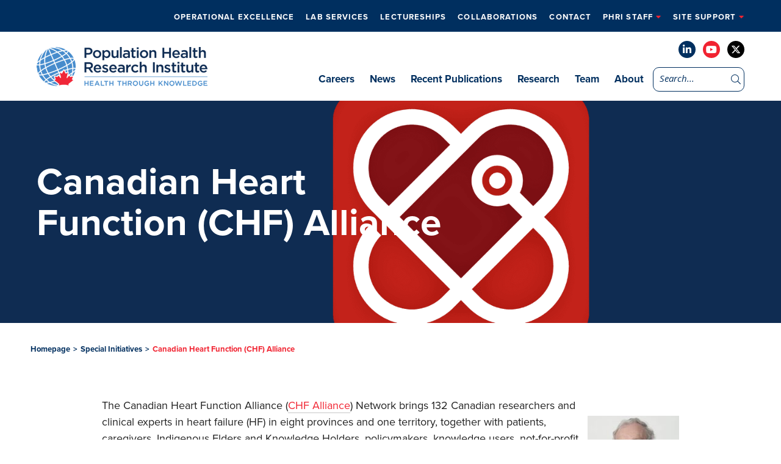

--- FILE ---
content_type: text/html; charset=UTF-8
request_url: https://www.phri.ca/collaborations/chf-alliance/
body_size: 40872
content:
<!DOCTYPE html>
<html lang="en-US" class="no-js">
<head>
    <meta charset="UTF-8" />
<script type="text/javascript">
/* <![CDATA[ */
var gform;gform||(document.addEventListener("gform_main_scripts_loaded",function(){gform.scriptsLoaded=!0}),document.addEventListener("gform/theme/scripts_loaded",function(){gform.themeScriptsLoaded=!0}),window.addEventListener("DOMContentLoaded",function(){gform.domLoaded=!0}),gform={domLoaded:!1,scriptsLoaded:!1,themeScriptsLoaded:!1,isFormEditor:()=>"function"==typeof InitializeEditor,callIfLoaded:function(o){return!(!gform.domLoaded||!gform.scriptsLoaded||!gform.themeScriptsLoaded&&!gform.isFormEditor()||(gform.isFormEditor()&&console.warn("The use of gform.initializeOnLoaded() is deprecated in the form editor context and will be removed in Gravity Forms 3.1."),o(),0))},initializeOnLoaded:function(o){gform.callIfLoaded(o)||(document.addEventListener("gform_main_scripts_loaded",()=>{gform.scriptsLoaded=!0,gform.callIfLoaded(o)}),document.addEventListener("gform/theme/scripts_loaded",()=>{gform.themeScriptsLoaded=!0,gform.callIfLoaded(o)}),window.addEventListener("DOMContentLoaded",()=>{gform.domLoaded=!0,gform.callIfLoaded(o)}))},hooks:{action:{},filter:{}},addAction:function(o,r,e,t){gform.addHook("action",o,r,e,t)},addFilter:function(o,r,e,t){gform.addHook("filter",o,r,e,t)},doAction:function(o){gform.doHook("action",o,arguments)},applyFilters:function(o){return gform.doHook("filter",o,arguments)},removeAction:function(o,r){gform.removeHook("action",o,r)},removeFilter:function(o,r,e){gform.removeHook("filter",o,r,e)},addHook:function(o,r,e,t,n){null==gform.hooks[o][r]&&(gform.hooks[o][r]=[]);var d=gform.hooks[o][r];null==n&&(n=r+"_"+d.length),gform.hooks[o][r].push({tag:n,callable:e,priority:t=null==t?10:t})},doHook:function(r,o,e){var t;if(e=Array.prototype.slice.call(e,1),null!=gform.hooks[r][o]&&((o=gform.hooks[r][o]).sort(function(o,r){return o.priority-r.priority}),o.forEach(function(o){"function"!=typeof(t=o.callable)&&(t=window[t]),"action"==r?t.apply(null,e):e[0]=t.apply(null,e)})),"filter"==r)return e[0]},removeHook:function(o,r,t,n){var e;null!=gform.hooks[o][r]&&(e=(e=gform.hooks[o][r]).filter(function(o,r,e){return!!(null!=n&&n!=o.tag||null!=t&&t!=o.priority)}),gform.hooks[o][r]=e)}});
/* ]]> */
</script>

    <meta http-equiv="X-UA-Compatible" content="IE=edge">

    <meta name="HandheldFriendly" content="True">
    <meta name="MobileOptimized" content="320">
    <meta name="viewport" content="width=device-width, initial-scale=1, maximum-scale=1">
    <meta name="format-detection" content="telephone=no">
    <link rel="stylesheet" href="https://use.typekit.net/xcx5bkr.css">

    <meta name='robots' content='index, follow, max-image-preview:large, max-snippet:-1, max-video-preview:-1' />

	<!-- This site is optimized with the Yoast SEO plugin v26.6 - https://yoast.com/wordpress/plugins/seo/ -->
	<title>Canadian Heart Function (CHF) Alliance - Special Initiatives - PHRI - Population Health Research Institute of Canada</title>
	<meta name="description" content="PHRI is a foundational partner in the Canadian Heart Function Alliance (CHF Alliance) network bringing together 132 Canadian researchers and clinical experts in heart failure, patients, and more...." />
	<link rel="canonical" href="http://www.phri.ca/collaborations/chf-alliance/" />
	<meta property="og:locale" content="en_US" />
	<meta property="og:type" content="article" />
	<meta property="og:title" content="Canadian Heart Function (CHF) Alliance - Special Initiatives - PHRI - Population Health Research Institute of Canada" />
	<meta property="og:description" content="PHRI is a foundational partner in the Canadian Heart Function Alliance (CHF Alliance) network bringing together 132 Canadian researchers and clinical experts in heart failure, patients, and more...." />
	<meta property="og:url" content="http://www.phri.ca/collaborations/chf-alliance/" />
	<meta property="og:site_name" content="PHRI" />
	<meta property="article:modified_time" content="2023-05-10T13:54:13+00:00" />
	<meta property="og:image" content="http://www.phri.ca/wp-content/uploads/2022/05/logo_CHF_Canadian-Heart-Function-Alliance-2.png" />
	<meta property="og:image:width" content="2030" />
	<meta property="og:image:height" content="2190" />
	<meta property="og:image:type" content="image/png" />
	<meta name="twitter:card" content="summary_large_image" />
	<meta name="twitter:site" content="@phriresearch" />
	<meta name="twitter:label1" content="Est. reading time" />
	<meta name="twitter:data1" content="17 minutes" />
	<script type="application/ld+json" class="yoast-schema-graph">{"@context":"https://schema.org","@graph":[{"@type":"WebPage","@id":"http://www.phri.ca/collaborations/chf-alliance/","url":"http://www.phri.ca/collaborations/chf-alliance/","name":"Canadian Heart Function (CHF) Alliance - Special Initiatives - PHRI - Population Health Research Institute of Canada","isPartOf":{"@id":"https://www.phri.ca/#website"},"primaryImageOfPage":{"@id":"http://www.phri.ca/collaborations/chf-alliance/#primaryimage"},"image":{"@id":"http://www.phri.ca/collaborations/chf-alliance/#primaryimage"},"thumbnailUrl":"https://www.phri.ca/wp-content/uploads/2022/05/logo_CHF_Canadian-Heart-Function-Alliance-2.png","datePublished":"2022-05-10T20:40:04+00:00","dateModified":"2023-05-10T13:54:13+00:00","description":"PHRI is a foundational partner in the Canadian Heart Function Alliance (CHF Alliance) network bringing together 132 Canadian researchers and clinical experts in heart failure, patients, and more....","breadcrumb":{"@id":"http://www.phri.ca/collaborations/chf-alliance/#breadcrumb"},"inLanguage":"en-US","potentialAction":[{"@type":"ReadAction","target":["http://www.phri.ca/collaborations/chf-alliance/"]}]},{"@type":"ImageObject","inLanguage":"en-US","@id":"http://www.phri.ca/collaborations/chf-alliance/#primaryimage","url":"https://www.phri.ca/wp-content/uploads/2022/05/logo_CHF_Canadian-Heart-Function-Alliance-2.png","contentUrl":"https://www.phri.ca/wp-content/uploads/2022/05/logo_CHF_Canadian-Heart-Function-Alliance-2.png","width":2030,"height":2190},{"@type":"BreadcrumbList","@id":"http://www.phri.ca/collaborations/chf-alliance/#breadcrumb","itemListElement":[{"@type":"ListItem","position":1,"name":"Home","item":"https://www.phri.ca/"},{"@type":"ListItem","position":2,"name":"Canadian Heart Function (CHF) Alliance"}]},{"@type":"WebSite","@id":"https://www.phri.ca/#website","url":"https://www.phri.ca/","name":"PHRI","description":"","publisher":{"@id":"https://www.phri.ca/#organization"},"potentialAction":[{"@type":"SearchAction","target":{"@type":"EntryPoint","urlTemplate":"https://www.phri.ca/?s={search_term_string}"},"query-input":{"@type":"PropertyValueSpecification","valueRequired":true,"valueName":"search_term_string"}}],"inLanguage":"en-US"},{"@type":"Organization","@id":"https://www.phri.ca/#organization","name":"PHRI | Population Health Research Institute","url":"https://www.phri.ca/","logo":{"@type":"ImageObject","inLanguage":"en-US","@id":"https://www.phri.ca/#/schema/logo/image/","url":"https://phri.ca/wp-content/uploads/2020/06/logo.png","contentUrl":"https://phri.ca/wp-content/uploads/2020/06/logo.png","width":280,"height":64,"caption":"PHRI | Population Health Research Institute"},"image":{"@id":"https://www.phri.ca/#/schema/logo/image/"},"sameAs":["https://x.com/phriresearch","https://www.linkedin.com/company/population-health-research-institute/","https://www.youtube.com/channel/UC0Jm4U7pi06y_jIgYbE8uUA?view_as=subscriber"]}]}</script>
	<!-- / Yoast SEO plugin. -->


<link rel='dns-prefetch' href='//ajax.googleapis.com' />
<link rel='dns-prefetch' href='//cdnjs.cloudflare.com' />
<link rel='dns-prefetch' href='//kit.fontawesome.com' />
<link rel='dns-prefetch' href='//fonts.googleapis.com' />
<link rel='dns-prefetch' href='//use.typekit.net' />
<script async src="https://www.googletagmanager.com/gtag/js?id=UA-124194923-1"></script>
<script>
  window.dataLayer = window.dataLayer || [];
  function gtag(){dataLayer.push(arguments);}
  gtag("js", new Date());
  gtag("config", "UA-124194923-1", );
  </script>

	<link rel="alternate" title="oEmbed (JSON)" type="application/json+oembed" href="https://www.phri.ca/wp-json/oembed/1.0/embed?url=https%3A%2F%2Fwww.phri.ca%2Fcollaborations%2Fchf-alliance%2F" />
<link rel="alternate" title="oEmbed (XML)" type="text/xml+oembed" href="https://www.phri.ca/wp-json/oembed/1.0/embed?url=https%3A%2F%2Fwww.phri.ca%2Fcollaborations%2Fchf-alliance%2F&#038;format=xml" />
<style id='wp-img-auto-sizes-contain-inline-css' type='text/css'>
img:is([sizes=auto i],[sizes^="auto," i]){contain-intrinsic-size:3000px 1500px}
/*# sourceURL=wp-img-auto-sizes-contain-inline-css */
</style>
<style id='wp-emoji-styles-inline-css' type='text/css'>

	img.wp-smiley, img.emoji {
		display: inline !important;
		border: none !important;
		box-shadow: none !important;
		height: 1em !important;
		width: 1em !important;
		margin: 0 0.07em !important;
		vertical-align: -0.1em !important;
		background: none !important;
		padding: 0 !important;
	}
/*# sourceURL=wp-emoji-styles-inline-css */
</style>
<style id='wp-block-library-inline-css' type='text/css'>
:root{--wp-block-synced-color:#7a00df;--wp-block-synced-color--rgb:122,0,223;--wp-bound-block-color:var(--wp-block-synced-color);--wp-editor-canvas-background:#ddd;--wp-admin-theme-color:#007cba;--wp-admin-theme-color--rgb:0,124,186;--wp-admin-theme-color-darker-10:#006ba1;--wp-admin-theme-color-darker-10--rgb:0,107,160.5;--wp-admin-theme-color-darker-20:#005a87;--wp-admin-theme-color-darker-20--rgb:0,90,135;--wp-admin-border-width-focus:2px}@media (min-resolution:192dpi){:root{--wp-admin-border-width-focus:1.5px}}.wp-element-button{cursor:pointer}:root .has-very-light-gray-background-color{background-color:#eee}:root .has-very-dark-gray-background-color{background-color:#313131}:root .has-very-light-gray-color{color:#eee}:root .has-very-dark-gray-color{color:#313131}:root .has-vivid-green-cyan-to-vivid-cyan-blue-gradient-background{background:linear-gradient(135deg,#00d084,#0693e3)}:root .has-purple-crush-gradient-background{background:linear-gradient(135deg,#34e2e4,#4721fb 50%,#ab1dfe)}:root .has-hazy-dawn-gradient-background{background:linear-gradient(135deg,#faaca8,#dad0ec)}:root .has-subdued-olive-gradient-background{background:linear-gradient(135deg,#fafae1,#67a671)}:root .has-atomic-cream-gradient-background{background:linear-gradient(135deg,#fdd79a,#004a59)}:root .has-nightshade-gradient-background{background:linear-gradient(135deg,#330968,#31cdcf)}:root .has-midnight-gradient-background{background:linear-gradient(135deg,#020381,#2874fc)}:root{--wp--preset--font-size--normal:16px;--wp--preset--font-size--huge:42px}.has-regular-font-size{font-size:1em}.has-larger-font-size{font-size:2.625em}.has-normal-font-size{font-size:var(--wp--preset--font-size--normal)}.has-huge-font-size{font-size:var(--wp--preset--font-size--huge)}.has-text-align-center{text-align:center}.has-text-align-left{text-align:left}.has-text-align-right{text-align:right}.has-fit-text{white-space:nowrap!important}#end-resizable-editor-section{display:none}.aligncenter{clear:both}.items-justified-left{justify-content:flex-start}.items-justified-center{justify-content:center}.items-justified-right{justify-content:flex-end}.items-justified-space-between{justify-content:space-between}.screen-reader-text{border:0;clip-path:inset(50%);height:1px;margin:-1px;overflow:hidden;padding:0;position:absolute;width:1px;word-wrap:normal!important}.screen-reader-text:focus{background-color:#ddd;clip-path:none;color:#444;display:block;font-size:1em;height:auto;left:5px;line-height:normal;padding:15px 23px 14px;text-decoration:none;top:5px;width:auto;z-index:100000}html :where(.has-border-color){border-style:solid}html :where([style*=border-top-color]){border-top-style:solid}html :where([style*=border-right-color]){border-right-style:solid}html :where([style*=border-bottom-color]){border-bottom-style:solid}html :where([style*=border-left-color]){border-left-style:solid}html :where([style*=border-width]){border-style:solid}html :where([style*=border-top-width]){border-top-style:solid}html :where([style*=border-right-width]){border-right-style:solid}html :where([style*=border-bottom-width]){border-bottom-style:solid}html :where([style*=border-left-width]){border-left-style:solid}html :where(img[class*=wp-image-]){height:auto;max-width:100%}:where(figure){margin:0 0 1em}html :where(.is-position-sticky){--wp-admin--admin-bar--position-offset:var(--wp-admin--admin-bar--height,0px)}@media screen and (max-width:600px){html :where(.is-position-sticky){--wp-admin--admin-bar--position-offset:0px}}

/*# sourceURL=wp-block-library-inline-css */
</style><style id='global-styles-inline-css' type='text/css'>
:root{--wp--preset--aspect-ratio--square: 1;--wp--preset--aspect-ratio--4-3: 4/3;--wp--preset--aspect-ratio--3-4: 3/4;--wp--preset--aspect-ratio--3-2: 3/2;--wp--preset--aspect-ratio--2-3: 2/3;--wp--preset--aspect-ratio--16-9: 16/9;--wp--preset--aspect-ratio--9-16: 9/16;--wp--preset--color--black: #000000;--wp--preset--color--cyan-bluish-gray: #abb8c3;--wp--preset--color--white: #ffffff;--wp--preset--color--pale-pink: #f78da7;--wp--preset--color--vivid-red: #cf2e2e;--wp--preset--color--luminous-vivid-orange: #ff6900;--wp--preset--color--luminous-vivid-amber: #fcb900;--wp--preset--color--light-green-cyan: #7bdcb5;--wp--preset--color--vivid-green-cyan: #00d084;--wp--preset--color--pale-cyan-blue: #8ed1fc;--wp--preset--color--vivid-cyan-blue: #0693e3;--wp--preset--color--vivid-purple: #9b51e0;--wp--preset--gradient--vivid-cyan-blue-to-vivid-purple: linear-gradient(135deg,rgb(6,147,227) 0%,rgb(155,81,224) 100%);--wp--preset--gradient--light-green-cyan-to-vivid-green-cyan: linear-gradient(135deg,rgb(122,220,180) 0%,rgb(0,208,130) 100%);--wp--preset--gradient--luminous-vivid-amber-to-luminous-vivid-orange: linear-gradient(135deg,rgb(252,185,0) 0%,rgb(255,105,0) 100%);--wp--preset--gradient--luminous-vivid-orange-to-vivid-red: linear-gradient(135deg,rgb(255,105,0) 0%,rgb(207,46,46) 100%);--wp--preset--gradient--very-light-gray-to-cyan-bluish-gray: linear-gradient(135deg,rgb(238,238,238) 0%,rgb(169,184,195) 100%);--wp--preset--gradient--cool-to-warm-spectrum: linear-gradient(135deg,rgb(74,234,220) 0%,rgb(151,120,209) 20%,rgb(207,42,186) 40%,rgb(238,44,130) 60%,rgb(251,105,98) 80%,rgb(254,248,76) 100%);--wp--preset--gradient--blush-light-purple: linear-gradient(135deg,rgb(255,206,236) 0%,rgb(152,150,240) 100%);--wp--preset--gradient--blush-bordeaux: linear-gradient(135deg,rgb(254,205,165) 0%,rgb(254,45,45) 50%,rgb(107,0,62) 100%);--wp--preset--gradient--luminous-dusk: linear-gradient(135deg,rgb(255,203,112) 0%,rgb(199,81,192) 50%,rgb(65,88,208) 100%);--wp--preset--gradient--pale-ocean: linear-gradient(135deg,rgb(255,245,203) 0%,rgb(182,227,212) 50%,rgb(51,167,181) 100%);--wp--preset--gradient--electric-grass: linear-gradient(135deg,rgb(202,248,128) 0%,rgb(113,206,126) 100%);--wp--preset--gradient--midnight: linear-gradient(135deg,rgb(2,3,129) 0%,rgb(40,116,252) 100%);--wp--preset--font-size--small: 13px;--wp--preset--font-size--medium: 20px;--wp--preset--font-size--large: 36px;--wp--preset--font-size--x-large: 42px;--wp--preset--spacing--20: 0.44rem;--wp--preset--spacing--30: 0.67rem;--wp--preset--spacing--40: 1rem;--wp--preset--spacing--50: 1.5rem;--wp--preset--spacing--60: 2.25rem;--wp--preset--spacing--70: 3.38rem;--wp--preset--spacing--80: 5.06rem;--wp--preset--shadow--natural: 6px 6px 9px rgba(0, 0, 0, 0.2);--wp--preset--shadow--deep: 12px 12px 50px rgba(0, 0, 0, 0.4);--wp--preset--shadow--sharp: 6px 6px 0px rgba(0, 0, 0, 0.2);--wp--preset--shadow--outlined: 6px 6px 0px -3px rgb(255, 255, 255), 6px 6px rgb(0, 0, 0);--wp--preset--shadow--crisp: 6px 6px 0px rgb(0, 0, 0);}:where(.is-layout-flex){gap: 0.5em;}:where(.is-layout-grid){gap: 0.5em;}body .is-layout-flex{display: flex;}.is-layout-flex{flex-wrap: wrap;align-items: center;}.is-layout-flex > :is(*, div){margin: 0;}body .is-layout-grid{display: grid;}.is-layout-grid > :is(*, div){margin: 0;}:where(.wp-block-columns.is-layout-flex){gap: 2em;}:where(.wp-block-columns.is-layout-grid){gap: 2em;}:where(.wp-block-post-template.is-layout-flex){gap: 1.25em;}:where(.wp-block-post-template.is-layout-grid){gap: 1.25em;}.has-black-color{color: var(--wp--preset--color--black) !important;}.has-cyan-bluish-gray-color{color: var(--wp--preset--color--cyan-bluish-gray) !important;}.has-white-color{color: var(--wp--preset--color--white) !important;}.has-pale-pink-color{color: var(--wp--preset--color--pale-pink) !important;}.has-vivid-red-color{color: var(--wp--preset--color--vivid-red) !important;}.has-luminous-vivid-orange-color{color: var(--wp--preset--color--luminous-vivid-orange) !important;}.has-luminous-vivid-amber-color{color: var(--wp--preset--color--luminous-vivid-amber) !important;}.has-light-green-cyan-color{color: var(--wp--preset--color--light-green-cyan) !important;}.has-vivid-green-cyan-color{color: var(--wp--preset--color--vivid-green-cyan) !important;}.has-pale-cyan-blue-color{color: var(--wp--preset--color--pale-cyan-blue) !important;}.has-vivid-cyan-blue-color{color: var(--wp--preset--color--vivid-cyan-blue) !important;}.has-vivid-purple-color{color: var(--wp--preset--color--vivid-purple) !important;}.has-black-background-color{background-color: var(--wp--preset--color--black) !important;}.has-cyan-bluish-gray-background-color{background-color: var(--wp--preset--color--cyan-bluish-gray) !important;}.has-white-background-color{background-color: var(--wp--preset--color--white) !important;}.has-pale-pink-background-color{background-color: var(--wp--preset--color--pale-pink) !important;}.has-vivid-red-background-color{background-color: var(--wp--preset--color--vivid-red) !important;}.has-luminous-vivid-orange-background-color{background-color: var(--wp--preset--color--luminous-vivid-orange) !important;}.has-luminous-vivid-amber-background-color{background-color: var(--wp--preset--color--luminous-vivid-amber) !important;}.has-light-green-cyan-background-color{background-color: var(--wp--preset--color--light-green-cyan) !important;}.has-vivid-green-cyan-background-color{background-color: var(--wp--preset--color--vivid-green-cyan) !important;}.has-pale-cyan-blue-background-color{background-color: var(--wp--preset--color--pale-cyan-blue) !important;}.has-vivid-cyan-blue-background-color{background-color: var(--wp--preset--color--vivid-cyan-blue) !important;}.has-vivid-purple-background-color{background-color: var(--wp--preset--color--vivid-purple) !important;}.has-black-border-color{border-color: var(--wp--preset--color--black) !important;}.has-cyan-bluish-gray-border-color{border-color: var(--wp--preset--color--cyan-bluish-gray) !important;}.has-white-border-color{border-color: var(--wp--preset--color--white) !important;}.has-pale-pink-border-color{border-color: var(--wp--preset--color--pale-pink) !important;}.has-vivid-red-border-color{border-color: var(--wp--preset--color--vivid-red) !important;}.has-luminous-vivid-orange-border-color{border-color: var(--wp--preset--color--luminous-vivid-orange) !important;}.has-luminous-vivid-amber-border-color{border-color: var(--wp--preset--color--luminous-vivid-amber) !important;}.has-light-green-cyan-border-color{border-color: var(--wp--preset--color--light-green-cyan) !important;}.has-vivid-green-cyan-border-color{border-color: var(--wp--preset--color--vivid-green-cyan) !important;}.has-pale-cyan-blue-border-color{border-color: var(--wp--preset--color--pale-cyan-blue) !important;}.has-vivid-cyan-blue-border-color{border-color: var(--wp--preset--color--vivid-cyan-blue) !important;}.has-vivid-purple-border-color{border-color: var(--wp--preset--color--vivid-purple) !important;}.has-vivid-cyan-blue-to-vivid-purple-gradient-background{background: var(--wp--preset--gradient--vivid-cyan-blue-to-vivid-purple) !important;}.has-light-green-cyan-to-vivid-green-cyan-gradient-background{background: var(--wp--preset--gradient--light-green-cyan-to-vivid-green-cyan) !important;}.has-luminous-vivid-amber-to-luminous-vivid-orange-gradient-background{background: var(--wp--preset--gradient--luminous-vivid-amber-to-luminous-vivid-orange) !important;}.has-luminous-vivid-orange-to-vivid-red-gradient-background{background: var(--wp--preset--gradient--luminous-vivid-orange-to-vivid-red) !important;}.has-very-light-gray-to-cyan-bluish-gray-gradient-background{background: var(--wp--preset--gradient--very-light-gray-to-cyan-bluish-gray) !important;}.has-cool-to-warm-spectrum-gradient-background{background: var(--wp--preset--gradient--cool-to-warm-spectrum) !important;}.has-blush-light-purple-gradient-background{background: var(--wp--preset--gradient--blush-light-purple) !important;}.has-blush-bordeaux-gradient-background{background: var(--wp--preset--gradient--blush-bordeaux) !important;}.has-luminous-dusk-gradient-background{background: var(--wp--preset--gradient--luminous-dusk) !important;}.has-pale-ocean-gradient-background{background: var(--wp--preset--gradient--pale-ocean) !important;}.has-electric-grass-gradient-background{background: var(--wp--preset--gradient--electric-grass) !important;}.has-midnight-gradient-background{background: var(--wp--preset--gradient--midnight) !important;}.has-small-font-size{font-size: var(--wp--preset--font-size--small) !important;}.has-medium-font-size{font-size: var(--wp--preset--font-size--medium) !important;}.has-large-font-size{font-size: var(--wp--preset--font-size--large) !important;}.has-x-large-font-size{font-size: var(--wp--preset--font-size--x-large) !important;}
/*# sourceURL=global-styles-inline-css */
</style>

<style id='classic-theme-styles-inline-css' type='text/css'>
/*! This file is auto-generated */
.wp-block-button__link{color:#fff;background-color:#32373c;border-radius:9999px;box-shadow:none;text-decoration:none;padding:calc(.667em + 2px) calc(1.333em + 2px);font-size:1.125em}.wp-block-file__button{background:#32373c;color:#fff;text-decoration:none}
/*# sourceURL=/wp-includes/css/classic-themes.min.css */
</style>
<link rel='stylesheet' id='google-fonts-css' href='https://fonts.googleapis.com/css?family=Open+Sans%3A300%2C300i%2C400%2C400i%2C600%2C600i%2C700%2C700i&#038;ver=6.9' type='text/css' media='all' />
<link rel='stylesheet' id='fontawesome-css' href='https://cdnjs.cloudflare.com/ajax/libs/font-awesome/6.4.2/css/all.min.css?ver=6.9' type='text/css' media='all' />
<link rel='stylesheet' id='fancybox-css' href='https://cdnjs.cloudflare.com/ajax/libs/fancybox/3.5.6/jquery.fancybox.min.css?ver=6.9' type='text/css' media='all' />
<link rel='stylesheet' id='slick-css' href='https://cdnjs.cloudflare.com/ajax/libs/slick-carousel/1.9.0/slick.min.css?ver=6.9' type='text/css' media='all' />
<link rel='stylesheet' id='fonts-css' href='https://use.typekit.net/wkk1mji.css?ver=6.9' type='text/css' media='all' />
<link rel='stylesheet' id='theme-style-css' href='https://www.phri.ca/wp-content/themes/strukture/styles/css/main-style.css?ver=1768538724' type='text/css' media='all' />
<script type="text/javascript" src="//ajax.googleapis.com/ajax/libs/jquery/3.5.1/jquery.min.js?ver=6.9" id="jquery-js"></script>
<script type="text/javascript" src="https://www.phri.ca/wp-content/plugins/analytics-tracker/javascripts/vendors/jquery-scrolldepth/jquery.scrolldepth.min.js?ver=6.9" id="analyticstracker-jquery-scrolldepth-js"></script>
<script type="text/javascript" src="https://www.phri.ca/wp-content/plugins/analytics-tracker/javascripts/analyticstracker.js?ver=6.9" id="analyticstracker-js-js"></script>
<link rel="https://api.w.org/" href="https://www.phri.ca/wp-json/" /><meta name="cdp-version" content="1.5.0" /><!-- Stream WordPress user activity plugin v4.1.1 -->
<link rel="icon" href="https://www.phri.ca/wp-content/uploads/2020/03/pphri.png" sizes="32x32" />
<link rel="icon" href="https://www.phri.ca/wp-content/uploads/2020/03/pphri.png" sizes="192x192" />
<link rel="apple-touch-icon" href="https://www.phri.ca/wp-content/uploads/2020/03/pphri.png" />
<meta name="msapplication-TileImage" content="https://www.phri.ca/wp-content/uploads/2020/03/pphri.png" />
		<style type="text/css" id="wp-custom-css">
			.bh {color:#F12331;}




/* lectureships */

.event .image-column {
    
	min-width: 360px; }


/* global font increase */
@media screen and (min-width: 1200px) {
.gform_description, p {
    font-size: 18px;
	}}


/* hide footer twitter */

footer .social-list li:last-child {display:none;}

.page-template-_2023-careers .careers-banner-wrapper{
	background-size:cover;
}		</style>
		</head>

<body class="wp-singular special_initiative-template-default single single-special_initiative postid-5428 wp-theme-strukture">

    <header class="site-utility">
        <div class="row">
            <div class="columns-12">




                <ul id="menu-utility-menu" class="nav-menu utility-menu"><li id="menu-item-4194" class="menu-item menu-item-type-post_type menu-item-object-page menu-item-4194"><a href="https://www.phri.ca/what-we-do/">Operational Excellence</a></li>
<li id="menu-item-6846" class="menu-item menu-item-type-custom menu-item-object-custom menu-item-6846"><a href="https://phri.ca/what-we-do/crlb-gmel/">Lab Services</a></li>
<li id="menu-item-6413" class="menu-item menu-item-type-post_type menu-item-object-page menu-item-6413"><a href="https://www.phri.ca/lectureships/">Lectureships</a></li>
<li id="menu-item-7000" class="menu-item menu-item-type-post_type menu-item-object-page menu-item-7000"><a href="https://www.phri.ca/collaborations/">Collaborations</a></li>
<li id="menu-item-5243" class="menu-item menu-item-type-post_type menu-item-object-page menu-item-5243"><a href="https://www.phri.ca/contact/">Contact</a></li>
<li id="menu-item-2743" class="menu-item menu-item-type-custom menu-item-object-custom menu-item-has-children menu-item-2743"><a href="#">PHRI Staff</a>
<ul class="sub-menu">
	<li id="menu-item-2736" class="menu-item menu-item-type-custom menu-item-object-custom menu-item-2736"><a target="_blank" href="https://outlook.office365.com/mail/">Outlook.com</a></li>
	<li id="menu-item-5277" class="menu-item menu-item-type-custom menu-item-object-custom menu-item-5277"><a href="https://webmail.phri.ca/owa/">Webmail</a></li>
	<li id="menu-item-2737" class="menu-item menu-item-type-custom menu-item-object-custom menu-item-2737"><a target="_blank" href="https://phrica.sharepoint.com/sites/Beat">PHRI Intranet</a></li>
	<li id="menu-item-2738" class="menu-item menu-item-type-custom menu-item-object-custom menu-item-2738"><a target="_blank" href="https://hub.hhsc.ca/">HHS Hub</a></li>
	<li id="menu-item-2741" class="menu-item menu-item-type-custom menu-item-object-custom menu-item-2741"><a target="_blank" href="https://mylearning.phri.ca/">PHRI LMS</a></li>
	<li id="menu-item-2739" class="menu-item menu-item-type-custom menu-item-object-custom menu-item-2739"><a target="_blank" href="https://www.workingatmcmaster.ca/">McMaster Intranet</a></li>
	<li id="menu-item-2740" class="menu-item menu-item-type-custom menu-item-object-custom menu-item-2740"><a target="_blank" href="https://edya.fa.ca2.oraclecloud.com/fscmUI/faces/AtkHomePageWelcome?_afrLoop=234977372063031&#038;_afrWindowMode=0&#038;_afrWindowId=null&#038;_adf.ctrl-state=zev6mvndu_564&#038;_afrFS=16&#038;_afrMT=screen&#038;_afrMFW=1920&#038;_afrMFH=937&#038;_afrMFDW=1920&#038;_afrMFDH=1080&#038;_afrMFC=8&#038;_afrMFCI=0&#038;_afrMFM=0&#038;_afrMFR=96&#038;_afrMFG=0&#038;_afrMFS=0&#038;_afrMFO=0">myHR Login</a></li>
	<li id="menu-item-2742" class="menu-item menu-item-type-custom menu-item-object-custom menu-item-2742"><a target="_blank" href="https://mypassword.phri.ca/">MyPassword</a></li>
	<li id="menu-item-2968" class="menu-item menu-item-type-custom menu-item-object-custom menu-item-2968"><a href="https://hhsscreening.hhsc.ca/">HHS COVID-19 self assessment</a></li>
	<li id="menu-item-5152" class="menu-item menu-item-type-custom menu-item-object-custom menu-item-5152"><a href="https://access.phri.ca">Citrix</a></li>
</ul>
</li>
<li id="menu-item-2746" class="menu-item menu-item-type-custom menu-item-object-custom menu-item-has-children menu-item-2746"><a href="#">Site Support</a>
<ul class="sub-menu">
	<li id="menu-item-2744" class="menu-item menu-item-type-custom menu-item-object-custom menu-item-2744"><a target="_blank" href="https://rome.phri.ca/files/idatafax/">DFexplore/ iDataFax</a></li>
	<li id="menu-item-2745" class="menu-item menu-item-type-custom menu-item-object-custom menu-item-2745"><a href="https://phri.ca/what-we-do/research-specimen-and-supply-management#form">RSSM Form</a></li>
</ul>
</li>
</ul>

            </div>
        </div>
    </header>



    <header class="site-header" role="banner">
        <div class="row row-middle row-wrap">

            <div class="columns-4 logo-column">

               <a href="https://www.phri.ca" title="PHRI" rel="home"><img src="https://www.phri.ca/wp-content/themes/strukture/images/logo.png" alt="PHRI" class="site-logo" /></a>
               <a class="fs-menu-trigger" href="#">
                <span class="burger-menu-text">Menu</span>

                <span class="fs-burger-menu">
                    <span class="burger-line"></span>
                </span>
            </a>
        </div>

        <nav class="columns-8  navigation-column" role="navigation">

            <div class="social-header">
                
                    <ul class="social-list">

                        
                            <li>
                                <a href="https://www.linkedin.com/company/population-health-research-institute/" target="_blank" rel="noopener">
                                    <i class="fab fa-linkedin-in" aria-hidden="true"></i>
                                </a>
                            </li>
                        
                            <li>
                                <a href="https://www.youtube.com/channel/UC0Jm4U7pi06y_jIgYbE8uUA?view_as=subscriber" target="_blank" rel="noopener">
                                    <i class="fab fa-youtube" aria-hidden="true"></i>
                                </a>
                            </li>
                        
                            <li>
                                <a href="https://twitter.com/phriresearch" target="_blank" rel="noopener">
                                    <i class="fab fa-x-twitter" aria-hidden="true"></i>
                                </a>
                            </li>
                        
                    </ul>

                <!-- 
                                    <a class="button twitter" href="https://twitter.com/phriresearch" target="_blank">
                     <i class="fab fa-x-twitter"></i>
                 Follow @PHRI Research</a>
                  -->
             
         </div>

         <div class="menu-search">
            <ul id="menu-primary-menu" class="nav-menu main-menu"><li id="menu-item-7002" class="menu-item menu-item-type-post_type menu-item-object-page menu-item-7002"><a href="https://www.phri.ca/careers/">Careers</a></li>
<li id="menu-item-6280" class="menu-item menu-item-type-post_type menu-item-object-page menu-item-6280"><a href="https://www.phri.ca/news/">News</a></li>
<li id="menu-item-4064" class="menu-item menu-item-type-post_type menu-item-object-page menu-item-4064"><a href="https://www.phri.ca/recent-publications/">Recent Publications</a></li>
<li id="menu-item-412" class="menu-item menu-item-type-post_type menu-item-object-page menu-item-412"><a href="https://www.phri.ca/research/">Research</a></li>
<li id="menu-item-566" class="menu-item menu-item-type-post_type menu-item-object-page menu-item-566"><a href="https://www.phri.ca/team/">Team</a></li>
<li id="menu-item-6294" class="menu-item menu-item-type-post_type menu-item-object-page menu-item-6294"><a href="https://www.phri.ca/about/">About</a></li>
</ul>
            <div class="util-search">
                <form action="/" method="get">
	<input type="text" name="s" id="search" placeholder="Search..." value="" />
	<button><i class="fa fa-search" aria-hidden="true"></i></button>
</form>
            </div>
        </div>


    </nav>
</div>
</header>

<section id="main" class="site-main">



<section class="banner-wrapper">
  <div class="page-banner simple-page-banner" data-bg="bg-696ab3e3c8ff3">

    <div class="row-bottom row ">

      <div class="content-container columns-6  content-column">
        <div class="banner-content-box">
          <div class="title-container">

            
              <h1 class="banner-title">Canadian Heart Function (CHF) Alliance</h1>

              
            

          </div>
        </div>


        

      </div> <!-- content container -->

      
    </div> <!-- row -->
  </div> <!-- page banner -->
</section><div class="row"><ul id="breadcrumbs" class="breadcrumbs"><li class="item-home"><a class="bread-link bread-home" href="https://www.phri.ca" title="Homepage">Homepage</a></li><li class="separator separator-home"> &gt; </li><li class="item-parent item-custom-post-type-special_initiative"><a class="bread-parent bread-custom-post-type-special_initiative" href="https://www.phri.ca/collaborations" title="Special Initiatives">Special Initiatives</a></li><li class="separator"> &gt; </li><li class="item-current item-5428"><strong class="bread-current bread-5428" title="Canadian Heart Function (CHF) Alliance">Canadian Heart Function (CHF) Alliance</strong></li></ul></div><article class="entry-content row">
    <div class="columns-10 column-center content-column">
        <div id="attachment_6657" style="width: 160px" class="wp-caption alignright"><img decoding="async" aria-describedby="caption-attachment-6657" class="size-thumbnail wp-image-6657" src="https://phri.ca/wp-content/uploads/2023/03/Jean-Rouleau-e1680106832135-150x150.jpg" alt="" width="150" height="150" /><p id="caption-attachment-6657" class="wp-caption-text">Jean Rouleau</p></div>
<p>The Canadian Heart Function Alliance (<a href="https://www.chfalliance.ca/" target="_blank" rel="noopener">CHF Alliance</a>) Network brings 132 Canadian researchers and clinical experts in heart failure (HF) in eight provinces and one territory, together with patients, caregivers, Indigenous Elders and Knowledge Holders, policymakers, knowledge users, not-for-profit organizations, health care providers, academic institutions, and industry partners to improve the prediction, prevention, diagnosis, and management of HF.</p>
<p>Led by<strong> Jean Rouleau,</strong> HF pioneer at Montreal Heart Institute, with Marc Bains, a patient living with HF and a founder of HeartLife Foundation, the CHF Alliance is patient-driven, spanning children to elderly people, rural to urban centres, and across socio-economic barriers. The CHF Alliance has already attracted matching funds of over $27 million to complement a $5 million investment from the Canadian Institutes for Health Research (CIHR) and Heart and Stroke Canada.</p>
<p>The CHF Alliance has 23 research projects; the projects listed here are the ones led/ co-led by PHRI researchers.</p>
<h4>Translational science and population health</h4>
<div id="attachment_1658" style="width: 160px" class="wp-caption alignright"><img decoding="async" aria-describedby="caption-attachment-1658" class="size-thumbnail wp-image-1658" src="https://phri.ca/wp-content/uploads/2020/04/Philip-Joseph-150x150.jpg" alt="" width="150" height="150" srcset="https://www.phri.ca/wp-content/uploads/2020/04/Philip-Joseph-150x150.jpg 150w, https://www.phri.ca/wp-content/uploads/2020/04/Philip-Joseph-380x380.jpg 380w, https://www.phri.ca/wp-content/uploads/2020/04/Philip-Joseph-179x179.jpg 179w, https://www.phri.ca/wp-content/uploads/2020/04/Philip-Joseph-300x300.jpg 300w" sizes="(max-width: 150px) 100vw, 150px" /><p id="caption-attachment-1658" class="wp-caption-text">Philip Joseph</p></div>
<p>Led by PHRI&#8217;s <strong>Philip Joseph </strong>and <strong>Salim Yusuf, </strong>with E. O’Meara and C. Yip, the<a href="https://www.chfalliance.ca/translational-science-team" target="_blank" rel="noopener"> Translational Science Team</a> aims to better understand the determinants of progression from risk factors to HF and to death; and test whether interventions at various stages prevents progression and improves prognosis. HF is the end result of several complex processes that are only partially understood, with differing phenotypic presentations, and a range of comorbidities that impact survival and QOL.</p>
<p>The theme of translational science and population health will focus on important, but relatively neglected, areas of HF research, including ageing, comorbidity, and HF, and improving delivery of HF care.</p>
<p>Projects will focus both on knowledge generation and on testing interventions, We will leverage big data collected through ongoing large, prospective cohorts that we have brought together, and apply advanced analytic methods to gain novel insights into determinants for HF development and progression. The population cohorts are <a href="https://phri.ca/research/pure/">PURE</a>, CLSA,  and <a href="https://phri.ca/research/cahhm/">CAHHM</a> which collectively have more than 2,000 new incident HF events.</p>
<p>The Global-Congestive HF (<a href="https://phri.ca/research/g-chf/">G-CHF</a>) study of 23,000 patients with HF (4000 patients have detailed measures of diet, frailty, lung function, depression, cognition; and 3000 of these have ‘omics’ data) has already recorded 5,000 deaths and 10,000 hospitalizations after 2 years follow-up: 10,000 deaths and 18,000 hospitalizations are expected in this cohort after the planned 5 years of follow-up.</p>
<p>We will also leverage our substantial clinical trial experience to develop a pan-Canadian HF trial network to implement pilots and full scale studies. This will include seed funding for pilot studies to be leveraged to obtain external funding for definitive trials and enhancing capacity to conduct high impact trials in HF in Canada.</p>
<h4>Biological pathway discovery</h4>
<div id="attachment_3767" style="width: 160px" class="wp-caption alignright"><img decoding="async" aria-describedby="caption-attachment-3767" class="wp-image-3767 size-thumbnail" src="https://phri.ca/wp-content/uploads/2021/02/Yusuf_purple-tie-scaled-e1612882615664-150x150.jpg" alt="" width="150" height="150" srcset="https://www.phri.ca/wp-content/uploads/2021/02/Yusuf_purple-tie-scaled-e1612882615664-150x150.jpg 150w, https://www.phri.ca/wp-content/uploads/2021/02/Yusuf_purple-tie-scaled-e1612882615664-380x380.jpg 380w, https://www.phri.ca/wp-content/uploads/2021/02/Yusuf_purple-tie-scaled-e1612882615664-179x179.jpg 179w" sizes="(max-width: 150px) 100vw, 150px" /><p id="caption-attachment-3767" class="wp-caption-text">Salim Yusuf</p></div>
<p>A team led by <strong>Guillaume Pare</strong> and Salim Yusuf will look at biological pathway discovery. Through case: control analysis of 3,000 HF cases from G-CHF and 5,700 matched controls from PURE, we will analyze 356 biomarkers (partial funding secured) associated with inflammation, immunity, oxidative stress, endothelial function, energy metabolism, myocardial injury, extracellular matrix remodeling, cellular adhesion, neuro-humoral regulation, and vascular regulation using a multiplex biomarker platform.</p>
<p>Significant biomarkers will be examined for causality by utilizing Mendelian randomization and will be validated with findings in external genetic HF cohorts (HERMES Consortium) and in independent databases &#8211; such as the UK Biobank, and the National Heart, Lung, and Blood Institute (NHLBI)&#8217;s HeartShare.</p>
<h4>AI-based HF pheno-mapping</h4>
<p>Led by Philip Joseph and R Avram, artificial intelligence and machine learning will be used to identify distinct phenotypic subsets of HF using clinical, echocardiographic and biomarker data in 23,000 people in G-CHF and in a subset of 4,000 people who have additional data on lung function, frailty, nutrition, and exercise capacity. Unsupervised machine learning will identify HF subtypes with distinct clinical and biological features both for HFpEF and for HF with reduced Ejection Fraction (HFrEF).</p>
<p>Collaboration with NHLBI HeartShare will permit standardized approaches to phenotyping, and cross validation of findings.13 This will inform future precision based strategies for HF treatment, particularly in HFpEF.</p>
<h4>Predicting HF in Indigenous populations</h4>
<div id="attachment_932" style="width: 160px" class="wp-caption alignright"><img loading="lazy" decoding="async" aria-describedby="caption-attachment-932" class="size-thumbnail wp-image-932" src="https://phri.ca/wp-content/uploads/2020/03/Russell-DeSouza-e1585647584649-150x150.jpg" alt="" width="150" height="150" srcset="https://www.phri.ca/wp-content/uploads/2020/03/Russell-DeSouza-e1585647584649-150x150.jpg 150w, https://www.phri.ca/wp-content/uploads/2020/03/Russell-DeSouza-e1585647584649-179x179.jpg 179w, https://www.phri.ca/wp-content/uploads/2020/03/Russell-DeSouza-e1585647584649.jpg 254w" sizes="auto, (max-width: 150px) 100vw, 150px" /><p id="caption-attachment-932" class="wp-caption-text">Russell De Souza</p></div>
<p>Indigenous populations may have a unique risk factor profile for developing HF. This team, led by <strong>Sonia Anand</strong> and <strong>Russell DeSouza</strong>, will identify key traditional (e.g. diabetes) and non-traditional risk factors (e.g. air pollution, social support) for cardiac dysfunction leading to HF among 2,500 Indigenous people enrolled in two cohort studies (CAHHM First Nations cohort and CLSA) with detailed clinical and community-level risk factors, and cardiac MRIs. They will use supervised machine learning methods to identify factors associated with changes in cardiac structure and function on cardiac MRI, and with incidence HF (during follow-up) in CAHHM-FN.</p>
<p>Significant risk factors will then be used to develop a risk score for pre-clinical cardiac dysfunction, which can be applied to predict incident HF in CAHHM-FN, with validation among CLSA Indigenous participants (1800). In the CAHHM-FN cohort, an excellent working relationship has been developed between Indigenous and academic researchers, with a tested governance model whereby each FN community owns their own data and can choose to participate in specific analyses and publications.</p>
<p>An annual Indigenous data workshop of CAHHM-FN is held to share findings, interpret them, and build research capacity. This is highly valued by that community as a positive step toward self-governance in research.</p>
<h4>Inflammation in HF</h4>
<p>Inflammatory pathways are upregulated in some ‘cardio-inflammatory’ HF subtypes and this is associated with worse outcomes. Inhibition of inflammatory pathways (e.g. IL-1b) could improve HF related outcomes. The team will test the efficacy of the potent anti-inflammatory drug colchicine in two complementary HF trials.</p>
<p>A trial investigating colchicine in HF due to ischemic heart disease <a href="https://phri.ca/research/colt-hf/">(COLT-HF</a>) is being led by Joseph. By inhibiting common inflammatory pathways that exacerbate HF and atherosclerosis progression, colchicine could reduce HF and ischemic cardiovascular outcomes in patients with HF and IHD. Few HF patients were included in prior colchicine trials of patients with coronary artery disease (CAD) and therefore efficacy and safety needs to be evaluated in this population.</p>
<p>We will conduct a RCT of 2500 participants with HF secondary to IHD and left ventricular ejection fraction less than 0.45, evaluating low dose colchicine versus placebo on the occurrence of the composite HF and ischemic CV outcomes. These complementary trials will evaluate whether targeting inflammation will be beneficial in HF.</p>
<h4>Nutritional and environmental exposome</h4>
<p>Led by P Raina, Sonia Anand and Salim Yusuf, utilizing our population-based cohort studies and G-CHF registry we will examine how nutrition and the environment (air pollution, climate, social/built environment, and COVID-19) impact HF.</p>
<div id="attachment_4407" style="width: 160px" class="wp-caption alignright"><img loading="lazy" decoding="async" aria-describedby="caption-attachment-4407" class="size-thumbnail wp-image-4407" src="https://phri.ca/wp-content/uploads/2021/05/anand-new-head-shot-150x150.jpg" alt="" width="150" height="150" srcset="https://www.phri.ca/wp-content/uploads/2021/05/anand-new-head-shot-150x150.jpg 150w, https://www.phri.ca/wp-content/uploads/2021/05/anand-new-head-shot-380x380.jpg 380w, https://www.phri.ca/wp-content/uploads/2021/05/anand-new-head-shot-179x179.jpg 179w" sizes="auto, (max-width: 150px) 100vw, 150px" /><p id="caption-attachment-4407" class="wp-caption-text">Sonia Anand</p></div>
<p>We will use food frequency questionnaires (collected in all population-based studies) and more than 1200 nutritional-related metabolomic markers (collected in a subset of 12,000 individuals in PURE) to examine how specific food types, macronutrients, diet quality, and nutritional biomarkers (related to gut microbiome activity, liver/gut metabolism) predict incident HF.</p>
<p>In the G-CHF biomarker sub-study, we will measure levels of these nutritional biomarkers in stored blood samples to examine their relationships with HF outcomes.</p>
<p>In collaboration with environmental epidemiologists, we will also explore how air pollution, variations in temperature, and the social and built environment (e.g. green space, active living friendliness, social deprivation) impact HF. We will also characterize built environment factors important to patients with HF.</p>
<p>In 600 participants in PURE we have collected participant exposures to 1,500 organic or endocrine disrupting environmental chemicals through passive silicone wristband sampling, which can be related to surrogate markers (e.g. N-terminal pro b-type natriuretic peptide) and to incident HF.</p>
<p>We are documenting clinical diagnosis of COVID-19 during follow-up in our cohorts, to examine whether COVID-19 impacts HF development (in PURE and CLSA); and mortality and morbidity in patients HF (in G-CHF).</p>
<div id="attachment_852" style="width: 160px" class="wp-caption alignright"><img loading="lazy" decoding="async" aria-describedby="caption-attachment-852" class="size-thumbnail wp-image-852" src="https://phri.ca/wp-content/uploads/2020/03/151-darryl-leong-2018-e1590589432971-150x150.jpg" alt="" width="150" height="150" srcset="https://www.phri.ca/wp-content/uploads/2020/03/151-darryl-leong-2018-e1590589432971-150x150.jpg 150w, https://www.phri.ca/wp-content/uploads/2020/03/151-darryl-leong-2018-e1590589432971-380x380.jpg 380w, https://www.phri.ca/wp-content/uploads/2020/03/151-darryl-leong-2018-e1590589432971-179x179.jpg 179w" sizes="auto, (max-width: 150px) 100vw, 150px" /><p id="caption-attachment-852" class="wp-caption-text">Darryl Leong</p></div>
<h4>Ageing, comorbidity and HF</h4>
<p>Led by PHRI&#8217;s <strong>Darryl Leong</strong> and Guillaume Pare, a team will be serially measuring, in patients in the G-CHF sub-study with stored blood samples, markers of aging (mitochondrial changes, markers of DNA methylation and telomere shortening) which along with frailty, exercise capacity, lung function, echocardiographic parameters, and neuro-hormones to document whether biological markers of aging relate to other physiologic abnormalities and clinical outcomes.</p>
<p>Leong will also lead, with D. Wong, a HF and ageing trial. In patients discharged from hospital with HF, readmissions could be prevented by optimizing self-care behaviors and adherence, but frail patients suffer from geriatric impairments that limit their ability to adopt them.</p>
<p>By assessing geriatric impairments and targeting their treatments using a comprehensive geriatric assessment (CGA), we will test whether this strategy will improve self-efficacy and clinical outcomes. Small studies also suggest that testosterone treatment can improve functional outcomes in older HF patients, but this requires confirmation.</p>
<p>We propose a 2&#215;2 factorial RCT of HF patients older than 65 years with frailty (measured by the Fried index). At hospital discharge, patients will be randomized to a CGA intervention or to usual care. Enrolled males will also be randomized to receive testosterone supplementation or placebo. Outcomes will be death or readmission and health related QOL at one year.</p>
<h4>Obesity and HF</h4>
<div id="attachment_911" style="width: 160px" class="wp-caption alignright"><img loading="lazy" decoding="async" aria-describedby="caption-attachment-911" class="size-thumbnail wp-image-911" src="https://phri.ca/wp-content/uploads/2020/03/364-jorge-wong-2018-e1585815279335-150x150.jpg" alt="" width="150" height="150" srcset="https://www.phri.ca/wp-content/uploads/2020/03/364-jorge-wong-2018-e1585815279335-150x150.jpg 150w, https://www.phri.ca/wp-content/uploads/2020/03/364-jorge-wong-2018-e1585815279335-300x300.jpg 300w, https://www.phri.ca/wp-content/uploads/2020/03/364-jorge-wong-2018-e1585815279335-1024x1024.jpg 1024w, https://www.phri.ca/wp-content/uploads/2020/03/364-jorge-wong-2018-e1585815279335-768x768.jpg 768w, https://www.phri.ca/wp-content/uploads/2020/03/364-jorge-wong-2018-e1585815279335-980x980.jpg 980w, https://www.phri.ca/wp-content/uploads/2020/03/364-jorge-wong-2018-e1585815279335-480x480.jpg 480w, https://www.phri.ca/wp-content/uploads/2020/03/364-jorge-wong-2018-e1585815279335-380x380.jpg 380w, https://www.phri.ca/wp-content/uploads/2020/03/364-jorge-wong-2018-e1585815279335-179x179.jpg 179w, https://www.phri.ca/wp-content/uploads/2020/03/364-jorge-wong-2018-e1585815279335.jpg 1066w" sizes="auto, (max-width: 150px) 100vw, 150px" /><p id="caption-attachment-911" class="wp-caption-text">Jorge Wong</p></div>
<p>Obesity results in adverse cardiac (e.g. endothelial dysfunction, fibrosis, pericardial fat restriction) and systemic responses (e.g. plasma volume expansion, high mechanical load, inflammation, RAAS up-regulation) that lead to HF. It is unclear whether weight loss in obese patients prevents HF.</p>
<p>PHRI&#8217;s <strong>Jorge Wong</strong> and Salim Yusuf are leading Bariatric Surgery for Heart Failure Patients (<a href="https://phri.ca/research/brave/">BRAVE</a>), a large RCT testing bariatric surgery (expected to reduce weight by 40 kg on average) versus best medical care in severely obese (BMI &gt;35) participants with CVD (about 500 participants living with HF). Primary outcome will be major CV events, including HF at 5 years. In a subset of 200 individuals, we will test its’ impact on cardiac structure and function by echocardiography. This trial will establish whether weight reduction in obese individuals can reduce HF development or progression.</p>
<h4>Improving HF care in the community</h4>
<p>Adoption of proven therapies in HF is suboptimal in Canada. Specialized HF clinics improve HF management, but these are mostly located in tertiary hospitals, and accessed by only 10% of HF patients.</p>
<p>There is a lack of integration of care for HF patients in primary care. Building integrated and supported HF care in primary care is crucial to improving HF management in the community, especially in settings where access to a HF clinic is limited. We hypothesize that a NPHW led HF management program delivered in primary care and centrally supported from tertiary care centres will improve HF management and outcomes.</p>
<p>To this end, <em>Heart Outcomes Prevention Evaluation in Heart Failure (HOPE-HF)</em> will be co-led by R McKelvie, Philip Joseph, N Hawkins, and Salim Yusuf<strong>.</strong> This program will serve as a new model to improve HF management across a range of communities including remote ones in Canada and builds on the successful experiences of <a href="https://phri.ca/research/hope-4/">HOPE 4</a> which substantially improved hypertension control in the community (<em>Lancet</em> 2019).</p>
<h4>Training, mentoring and capacity development</h4>
<div id="attachment_5421" style="width: 160px" class="wp-caption alignright"><img loading="lazy" decoding="async" aria-describedby="caption-attachment-5421" class="size-thumbnail wp-image-5421" src="https://phri.ca/wp-content/uploads/2020/03/Eva-Lonn_jpg-150x150.jpg" alt="" width="150" height="150" srcset="https://www.phri.ca/wp-content/uploads/2020/03/Eva-Lonn_jpg-150x150.jpg 150w, https://www.phri.ca/wp-content/uploads/2020/03/Eva-Lonn_jpg-380x380.jpg 380w, https://www.phri.ca/wp-content/uploads/2020/03/Eva-Lonn_jpg-179x179.jpg 179w" sizes="auto, (max-width: 150px) 100vw, 150px" /><p id="caption-attachment-5421" class="wp-caption-text">Eva Lonn</p></div>
<p>Led by PHRI&#8217;s <strong>Eva Lonn</strong> with J Parker, A Krahn, and J Boulet, the education and training approach will be modelled on the educational model developed by the CDTRP with whom the CHF Alliance has partnered for this purpose. Training and mentoring will occur at all levels through regular virtual training dialogues and multi-day boot-camps (both in-person and virtual), interventions that have proven beneficial by CDTRP to encourage Networking and collaborations between trainees. Priorities include providing trainees with education in research methods such as modern-day epidemiological methods and statistics, pragmatic clinical trials and their implementation, genomics, proteomics, metabolomics, basics of machine learning and AI, cultural and social sensitivities, the involvement of patient partners, health systems, knowledge translation and how policies are developed and implemented, in addition to content knowledge about HF.</p>
<p>As well, foundational competency areas will address communicator, collaborator, manager, health advocate, scholar, and professional roles in the workplace, while the core and individual curricula support competencies in content expertise. Finally, our program of seed funding for early career investigators coupled with mentoring from established investigators, will improve the chances of success of young investigators.</p>
<h4>Health disparities, equities, diversity and inclusion</h4>
<div id="attachment_4407" style="width: 160px" class="wp-caption alignright"><img loading="lazy" decoding="async" aria-describedby="caption-attachment-4407" class="size-thumbnail wp-image-4407" src="https://phri.ca/wp-content/uploads/2021/05/anand-new-head-shot-150x150.jpg" alt="" width="150" height="150" srcset="https://www.phri.ca/wp-content/uploads/2021/05/anand-new-head-shot-150x150.jpg 150w, https://www.phri.ca/wp-content/uploads/2021/05/anand-new-head-shot-380x380.jpg 380w, https://www.phri.ca/wp-content/uploads/2021/05/anand-new-head-shot-179x179.jpg 179w" sizes="auto, (max-width: 150px) 100vw, 150px" /><p id="caption-attachment-4407" class="wp-caption-text">Sonia Anand</p></div>
<p>Led by PHRIs <strong>Michael McGillion</strong> and Sonia Anand, with A King and A Krahn, we espouse the Tri-Agency’s commitment to more equitable, diverse, and inclusive Canadian-led research. The composition of our team is guided by the CIHR Gender-Based Analyses Plus (GBA)+ Framework) as well as key principles set forth in the Canada Research Coordinating Committee Progress Report), including interdisciplinary and inclusivity.</p>
<p>We appreciate historical factors and systemic barriers within Canadian society which are replicated and magnified in the Canadian research ecosystem. These impact the scientific career trajectories of women and other underrepresented groups, including (but not limited to): stereotypes that define roles and expectations; lack of role models/mentors; rigid promotional structures; challenges associated with paid work and family life balance; and sexual orientation, ethnicity, and ableism-related prejudices.</p>
<p>The CHF Alliance is comprised of 42% women, 11% Indigenous persons, and 27% identifying as a visible minorities from 29 academic centres in Canada and 5 international, and 8 provinces and 1 territory. We will follow processes and structures that promote equity in Network functioning and participation. Our approach will involve efforts at recruiting and training staff and researchers, emphasizing a culture of inclusion and periodic review and evaluation from an EDI perspective.</p>
<h4>Knowledge mobilization</h4>
<div id="attachment_856" style="width: 160px" class="wp-caption alignright"><img loading="lazy" decoding="async" aria-describedby="caption-attachment-856" class="size-thumbnail wp-image-856" src="https://phri.ca/wp-content/uploads/2020/03/Michael-McGillion-150x150.jpg" alt="" width="150" height="150" srcset="https://www.phri.ca/wp-content/uploads/2020/03/Michael-McGillion-150x150.jpg 150w, https://www.phri.ca/wp-content/uploads/2020/03/Michael-McGillion-380x380.jpg 380w, https://www.phri.ca/wp-content/uploads/2020/03/Michael-McGillion-179x179.jpg 179w, https://www.phri.ca/wp-content/uploads/2020/03/Michael-McGillion-300x300.jpg 300w" sizes="auto, (max-width: 150px) 100vw, 150px" /><p id="caption-attachment-856" class="wp-caption-text">Michael McGillion</p></div>
<p>Led by Brian Clarke &#8211; current president, Canadian Cardiac Transplant network &#8211; with A Krahn, M Bains, L West, D Banner, M Bains, and PHRI&#8217;s Michael McGillion and Eva Lonn, the network’s KM plan is process-based and consultative with each target population to develop and create content and follow similar processes with partners and across the Network to develop customized approaches. We will integrate the principles of EDI inclusive of Indigenous organizations and underrepresented minorities, and the recruitment of professionals close to underserviced ethnic and demographic groups.</p>
<p>Target Populations for Knowledge and Learning:</p>
<ul>
<li>Patients and Families: We will work with HeartLife in creating knowledge relevant to patient needs and priorities, by expanding their strong information platform. Along with the patient-public-partnership cross-cutting team and the CEPPP, our network will identify patient needs for information, and develop mechanisms to make it accessible for patients of various educational and technical sophistication. This will include significant system navigation tools for patients and their families. Additionally, we will assist in mobilizing new knowledge generated by patients and families who actively participate as research partners through the patient-public-partnership cross-cutting team and the CEPPP.</li>
<li>Health care Professionals: Our network will initiate and lead interventions to optimize interdisciplinary KM to address disparities and variations in care and promote improved patient outcomes. These interventions will be based on the network’s research plan and involve the co-creation of CME programs (i.e., heart failure academy), clinical practice guidelines, and clinical care pathways. Partnerships will include the CCS, the Canadian Heart Failure Society, Canadian Cardiovascular Pharmacists Network, CMA endeavor (primary care), C-Change, and the Canadian Federation of Medical Women.</li>
<li>General Public: We will develop information/media campaigns for the general public alerting them to risk factors/symptoms of HF so that they may report suspicious symptoms early to their health care provider to reduce the risk of HF and enhance early diagnosis. Network members are involved with the HS Heart Failure Action plan and will work with HS to incorporate their plan into our KM strategy.</li>
<li>Government and Decision Makers: Integration of decision makers in the development and evaluation of innovations developed by our Network will facilitate translating these into clinical practice and health system policy and influence systems change. We will work with our partners in advocacy efforts to influence systems change at the level of operational decision makers.</li>
<li>Researchers: We will engage leading researchers, including patient partners, to share findings in high quality journals and other forums. We will work closely with the network training module in the training and education of young clinicians and scientists to improve their skills in this field.</li>
<li>Industry and technology partners: Many of our discoveries and innovations will be developed and translated in partnership with industry. The Network will engage industry partners as research develops to ensure uptake, further development, and commercialization.</li>
</ul>
<div id="attachment_2928" style="width: 160px" class="wp-caption alignright"><img loading="lazy" decoding="async" aria-describedby="caption-attachment-2928" class="size-thumbnail wp-image-2928" src="https://phri.ca/wp-content/uploads/2020/03/Shrikant-Bangdiwala-150x150.jpg" alt="Dr Shrikant Bangdiwala" width="150" height="150" srcset="https://www.phri.ca/wp-content/uploads/2020/03/Shrikant-Bangdiwala-150x150.jpg 150w, https://www.phri.ca/wp-content/uploads/2020/03/Shrikant-Bangdiwala-380x380.jpg 380w, https://www.phri.ca/wp-content/uploads/2020/03/Shrikant-Bangdiwala-179x179.jpg 179w" sizes="auto, (max-width: 150px) 100vw, 150px" /><p id="caption-attachment-2928" class="wp-caption-text">Shrikant Bangdiwala</p></div>
<h4>Data management</h4>
<p>Co-led by PHRI&#8217;s <strong>Shrikant Bangdiwala</strong>, with M Harvey, E Jean St Michel, F Dallaire, and S Bedard, we will employ a hub-and-spoke data management model. To the extent possible, data will be held at the Data Management Main Core (DMMC) at the Population Health Research Institute at McMaster University, which will be responsible for the collection, quality assurance, coordination, harmonization, and interoperability, ensuring the integrity and sharing of the Network’s data.</p>
<p>The DMMC will collaborate closely with other data management centres of the Network (e.g. the Hospital for Sick Children and Montreal Heart Institute). Harmonization includes developing and implementing common data dictionaries, common variable definitions, and standardized naming conventions.</p>
<p>In addition to developing guidelines and policies on data sharing in consultation with other members of the Network, the DMMC will take the lead on education and training on data use across the Network, as well as providing helpdesk functions regarding technical data matters.</p>
<div id="attachment_6758" style="width: 310px" class="wp-caption alignright"><a href="https://phri.ca/wp-content/uploads/2023/02/ACTCanadaMeeting-Day1Jeff-1228-WEB.jpg"><img loading="lazy" decoding="async" aria-describedby="caption-attachment-6758" class="size-medium wp-image-6758" src="https://phri.ca/wp-content/uploads/2023/02/ACTCanadaMeeting-Day1Jeff-1228-WEB-300x200.jpg" alt="" width="300" height="200" srcset="https://www.phri.ca/wp-content/uploads/2023/02/ACTCanadaMeeting-Day1Jeff-1228-WEB-300x200.jpg 300w, https://www.phri.ca/wp-content/uploads/2023/02/ACTCanadaMeeting-Day1Jeff-1228-WEB-1024x683.jpg 1024w, https://www.phri.ca/wp-content/uploads/2023/02/ACTCanadaMeeting-Day1Jeff-1228-WEB-768x512.jpg 768w, https://www.phri.ca/wp-content/uploads/2023/02/ACTCanadaMeeting-Day1Jeff-1228-WEB-1536x1024.jpg 1536w, https://www.phri.ca/wp-content/uploads/2023/02/ACTCanadaMeeting-Day1Jeff-1228-WEB-2048x1366.jpg 2048w, https://www.phri.ca/wp-content/uploads/2023/02/ACTCanadaMeeting-Day1Jeff-1228-WEB-1800x1200.jpg 1800w, https://www.phri.ca/wp-content/uploads/2023/02/ACTCanadaMeeting-Day1Jeff-1228-WEB-1200x800.jpg 1200w, https://www.phri.ca/wp-content/uploads/2023/02/ACTCanadaMeeting-Day1Jeff-1228-WEB-980x653.jpg 980w, https://www.phri.ca/wp-content/uploads/2023/02/ACTCanadaMeeting-Day1Jeff-1228-WEB-480x320.jpg 480w" sizes="auto, (max-width: 300px) 100vw, 300px" /></a><p id="caption-attachment-6758" class="wp-caption-text">Gui Pare and Jean Rouleau</p></div>
<p>The training will feature tutorials and demonstrations on various topics from the responsible and ethical use of health-related data for research, Findable, Accessible, Interoperable, and Re-usable (FAIR) health-related data, and statistical considerations in analyses of secondary data from different sources.</p>
<h4>Precision health and artificial intelligence</h4>
<p>The CHF Alliance has assembled a strong team of precision medicine and AI experts. The <a href="https://phri.ca/what-we-do/crlb-gmel/">CRLB-GMEL</a> (led by <strong>Guillaume Pare</strong>) and Ted Rogers Centre for Heart Research (S Mital, SickKids) will be the primary laboratories integrating biomarker data from the cohorts. Both groups have substantial expertise in molecular phenotyping using metabolomics, proteomics, transcriptomics and genomics (including rare variant analysis, polygenic risk score development, and Mendelian randomization analyses).</p>
<p>They will be supported by advanced analytic groups through Hamilton Health Sciences (<strong>Jeremy Petch</strong>, Director, Centre for Data Science and Digital Health &#8211; CREATE); SickKids AI in Medicine (M Mazwi, Co-chair), University of Montreal (R Avram, digital health AI and wearables), Laval University &amp; Quebec AI institute (A Durand, reinforcement learning), and MHI (E O’Meara, functional imaging).</p>
<p>These groups bring expertise in multiple domains of machine learning and will employ established and novel AI strategies to improve HF prediction and classification.</p>
<p>Finally, we will collaborate with digital health technology experts in echocardiography (Eko.ai), virtual care and remote monitoring (Michael McGillion, <a href="https://phri.ca/to-the-victor-go-the-spoils/">PHRI VICTOR</a> virtual care program), and point of care diagnostics (J Brennan, McMaster Biointerfaces Institute) to identify how these state-of-the-art technologies can best be applied to improve the QOL and clinical course of patients with HF.</p>
<p><img loading="lazy" decoding="async" class="aligncenter wp-image-6074 size-large" src="https://phri.ca/wp-content/uploads/2022/05/logo_CHF_Canadian-Heart-Function-Alliance-1024x542.png" alt="" width="1024" height="542" srcset="https://www.phri.ca/wp-content/uploads/2022/05/logo_CHF_Canadian-Heart-Function-Alliance-1024x542.png 1024w, https://www.phri.ca/wp-content/uploads/2022/05/logo_CHF_Canadian-Heart-Function-Alliance-300x159.png 300w, https://www.phri.ca/wp-content/uploads/2022/05/logo_CHF_Canadian-Heart-Function-Alliance-768x407.png 768w, https://www.phri.ca/wp-content/uploads/2022/05/logo_CHF_Canadian-Heart-Function-Alliance-1536x813.png 1536w, https://www.phri.ca/wp-content/uploads/2022/05/logo_CHF_Canadian-Heart-Function-Alliance-2048x1084.png 2048w, https://www.phri.ca/wp-content/uploads/2022/05/logo_CHF_Canadian-Heart-Function-Alliance-1800x953.png 1800w, https://www.phri.ca/wp-content/uploads/2022/05/logo_CHF_Canadian-Heart-Function-Alliance-1200x635.png 1200w, https://www.phri.ca/wp-content/uploads/2022/05/logo_CHF_Canadian-Heart-Function-Alliance-980x519.png 980w, https://www.phri.ca/wp-content/uploads/2022/05/logo_CHF_Canadian-Heart-Function-Alliance-480x254.png 480w" sizes="auto, (max-width: 1024px) 100vw, 1024px" /></p>
    </div>
</article>


    <article   class="content-component left-right-content   left_standard flex-content-component-1   "
         >
        <div class="row row-center" id="">
            <div class="content-container columns-6 content-column">

                <div class="banner-content-box">

                    <div class="service-logo-title-container">

                                                <div class="subtitle-title-container">
                            <!-- subtitle -->
                                                        <!-- heading -->


                            

                                <h3 class="heading"  itemprop="name">CHF Alliance Executive Committee</h3>

                        </div>
                    </div>

                    <!-- text -->
                                            <p><p>PHRI Executive Director <strong>Salim Yusuf</strong>, and PHRI Scientist <strong>Philip Joseph</strong> were among the Executive Committee members of the Canadian Heart Failure (CHF) Alliance who met in Toronto in January 2023.</p>
</p>
                    
                                    </div>
            </div>

            
                
                    <div class="image-column columns-6">
                        <img
                                src="https://www.phri.ca/wp-content/uploads/2022/05/CHF-Alliange-group-shot_2023.png"
                                alt="CHF Alliance for heart failure research, executive committee, Jan. 2023">
                    </div>

                
        </div>

    </article>

    

<section class="featured-team-members">

	
    <article  class="no_image      content-component stk-component"  >

            <div class="row row-center" id="">
                <div class="content-container columns-10 content-column">

                    <div class="banner-content-box">

                        <div class="text-container">

                            <!-- subtitle -->
                            
                            <!-- heading -->
                                                            <h2 class="heading">Key Team Members</h2>
                            <!-- text -->
                            
                        </div>

                        
                        

                    </div>
                </div>

                
            </div>

        </article>

        

	<div class="row row-center">
		<div class="slideout-container block-grid-6">

			<!--

This is a flexible loop slideout component. Depending on the design, you may have to add extra content to either the loop-content class, which is what is displayed
in the loop, or the loop hidden class, which is displayed on click

-->

<article class="slideout-item">

  <div class="container" >

    <div class="loop-content" >

      <div class="image-wrapper">


        <div class="large-team">
         <img width="380" height="380" src="https://www.phri.ca/wp-content/uploads/2021/01/Yusuf_purple-tie-2-scaled-e1676302933784-380x380.jpg" class="attachment-team-member size-team-member wp-post-image" alt="" decoding="async" loading="lazy" srcset="https://www.phri.ca/wp-content/uploads/2021/01/Yusuf_purple-tie-2-scaled-e1676302933784-380x380.jpg 380w, https://www.phri.ca/wp-content/uploads/2021/01/Yusuf_purple-tie-2-scaled-e1676302933784-150x150.jpg 150w, https://www.phri.ca/wp-content/uploads/2021/01/Yusuf_purple-tie-2-scaled-e1676302933784-179x179.jpg 179w" sizes="auto, (max-width: 380px) 100vw, 380px" />       </div>

       <div class="small-team">
         <img width="179" height="179" src="https://www.phri.ca/wp-content/uploads/2021/01/Yusuf_purple-tie-2-scaled-e1676302933784-179x179.jpg" class="attachment-mini-team size-mini-team wp-post-image" alt="" decoding="async" loading="lazy" srcset="https://www.phri.ca/wp-content/uploads/2021/01/Yusuf_purple-tie-2-scaled-e1676302933784-179x179.jpg 179w, https://www.phri.ca/wp-content/uploads/2021/01/Yusuf_purple-tie-2-scaled-e1676302933784-150x150.jpg 150w, https://www.phri.ca/wp-content/uploads/2021/01/Yusuf_purple-tie-2-scaled-e1676302933784-380x380.jpg 380w" sizes="auto, (max-width: 179px) 100vw, 179px" />       </div>


       <!-- change icons as per design -->

       <div class="minus icon">
        <i class="fal fa-minus-circle"></i>
      </div>

      <div class="plus icon">
       <i class="fal fa-plus-circle"></i>
     </div>

   </div>



   <article class="team-slideout-content">
	<h6>Salim Yusuf</h6>

			<p>Founder and Emeritus Executive Director, Senior Scientist</p>
	
</article>


   <!--       adjust as per design, may be beneficial to create an image container or content container div for appropriate positioning -->
   <div class="active-bar"></div>

 </div>




 <div class="loop-hidden">
  <article class="team-slideout-hidden">

  <div class="columns-3">
    <h5>Salim Yusuf</h5>
    <h6>Founder and Emeritus Executive Director, Senior Scientist</h6>

    <div class="team-slideout-contact">

      
      
      <a href="mailto:Salim.Yusuf@phri.ca">
        Salim.Yusuf@phri.ca      </a>
    </div>

  </div>

  <div class="columns-7">

    <p>Salim Yusuf is an internationally renowned cardiologist and epidemiologist, whose work over 40 years has substantially influenced prevention and treatment of cardiovascular disease. Medically qualified from St John’s Medical College in Bangalore in 1976, he received a Rhodes Scholar-ship and obtained a DPhil from Oxford, during which he (along with Richard Peto, Rory Collins and Peter Sleight) initiated the concepts of large, simple trials, and meta-analysis. He coordinated the first ISIS trial (which established the structure for future international collaborative work in cardiovascular and several other diseases) that demonstrated the value of beta-blockers in myo-cardial infarction, and was a member of steering committees for all subsequent ISIS trials.</p>
<p>In 1984, following clinical training in medicine and cardiology in the UK, he moved to the National Institutes of Health, Bethesda, USA, where he led the SOLVD trial (establishing the value of ACE-inhibitors on LV dysfunction) and DIG trial (clarifying the role of digitalis).</p>
<p>In 1992 he moved to McMaster University as head of cardiology, where he established an inter-national program of research in cardiovascular diseases and prevention, culminating in the creation of the Population Health Research Institute. His therapeutic trials have established the roles of ACE-inhibitors in CVD prevention, dual antiplatelet therapies in acute coronary syndromes, novel antithrombotic therapies, and most recently the value of the polypill in substantially pre-venting heart attacks and strokes globally, and at low cost. The Polypill was recently included by the WHO in its Essential Medicines List.</p>
<p>His epidemiologic work in over 80 countries involving all inhabited continents of the world shows the majority of risks of both heart attacks and strokes are attributable to a few risk factors. He currently leads the PURE study exploring the role of societal and environmental factors in CVD. This study (PURE) involves 200,000 people from over 800 communities in 27 high, middle and low-income countries.</p>
<p>He has built capacity for clinical and population research across Canada and the world by establishing research networks involving over 1500 sites in 102 countries. He has trained over 100 researchers, many of whom are now nationally or internationally renowned leaders in medical research. He has helped develop major research institutes or programs in Canada, India, Argentina, Brazil, S. Africa, Saudi Arabia, Malaysia, and China.</p>
<p>He holds a Heart and Stroke Foundation of Ontario Research Chair, was a Senior Scientist of the Canadian Institutes of Health Research (1999-2004), and has received (among over 100) the Lifetime Research Achievement award of the Canadian Cardiovascular Society and the World Heart Federation, the Paul Wood Silver Medal of the British Cardiac Society, the European So-ciety of Cardiology gold medal, the American Heart Association Clinical Research Award, the Killam Prize, and the Canada Gairdner Wightman Award in 2014. He has been inducted into the Royal Society of Canada, been appointed an Officer in the Order of Canada, and has been in-ducted into the Canadian Medical Hall of Fame in 2014. In 2023 he was elected as an Honorary Fellow of St. John’s College, Oxford. He has been conferred 4 honorary doctorates.</p>
<p>He has published over 1400 articles, and was the second most cited researcher in the world for 2011, and has been among the highest cited scientists in the world (his H index is currently 17th of all scientists in history) for over a decade. He is Past President of the World Heart Federation, where he initiated the Emerging Leaders program (now named after him) to build capacity for research in all continents of the world, with the aim of halving the CVD burden globally within a generation. This program has already trained over 250 individuals from 50 countries.</p>

  </div>


</article>
  <div class="close">
   <i class="fal fa-times-circle"></i>
 </div>

</div>


</div>



</article>
<!--

This is a flexible loop slideout component. Depending on the design, you may have to add extra content to either the loop-content class, which is what is displayed
in the loop, or the loop hidden class, which is displayed on click

-->

<article class="slideout-item">

  <div class="container" >

    <div class="loop-content" >

      <div class="image-wrapper">


        <div class="large-team">
         <img width="380" height="380" src="https://www.phri.ca/wp-content/uploads/2020/03/Philip-Joseph-scaled-e1660688600522-380x380.jpg" class="attachment-team-member size-team-member wp-post-image" alt="" decoding="async" loading="lazy" srcset="https://www.phri.ca/wp-content/uploads/2020/03/Philip-Joseph-scaled-e1660688600522-380x380.jpg 380w, https://www.phri.ca/wp-content/uploads/2020/03/Philip-Joseph-scaled-e1660688600522-150x150.jpg 150w, https://www.phri.ca/wp-content/uploads/2020/03/Philip-Joseph-scaled-e1660688600522-179x179.jpg 179w" sizes="auto, (max-width: 380px) 100vw, 380px" />       </div>

       <div class="small-team">
         <img width="179" height="179" src="https://www.phri.ca/wp-content/uploads/2020/03/Philip-Joseph-scaled-e1660688600522-179x179.jpg" class="attachment-mini-team size-mini-team wp-post-image" alt="" decoding="async" loading="lazy" srcset="https://www.phri.ca/wp-content/uploads/2020/03/Philip-Joseph-scaled-e1660688600522-179x179.jpg 179w, https://www.phri.ca/wp-content/uploads/2020/03/Philip-Joseph-scaled-e1660688600522-150x150.jpg 150w, https://www.phri.ca/wp-content/uploads/2020/03/Philip-Joseph-scaled-e1660688600522-380x380.jpg 380w" sizes="auto, (max-width: 179px) 100vw, 179px" />       </div>


       <!-- change icons as per design -->

       <div class="minus icon">
        <i class="fal fa-minus-circle"></i>
      </div>

      <div class="plus icon">
       <i class="fal fa-plus-circle"></i>
     </div>

   </div>



   <article class="team-slideout-content">
	<h6>Philip Joseph</h6>

			<p>Scientist</p>
	
</article>


   <!--       adjust as per design, may be beneficial to create an image container or content container div for appropriate positioning -->
   <div class="active-bar"></div>

 </div>




 <div class="loop-hidden">
  <article class="team-slideout-hidden">

  <div class="columns-3">
    <h5>Philip Joseph</h5>
    <h6>Scientist</h6>

    <div class="team-slideout-contact">

      
      
      <a href="mailto:Philip.Joseph@phri.ca">
        Philip.Joseph@phri.ca      </a>
    </div>

  </div>

  <div class="columns-7">

    <p>Philip Joseph&#8217;s research interests include cardiovascular prevention, global health, heart failure, and cardiac imaging. He is the principal investigator for the PURE-AF substudy, and the SPECT-MINS study, an investigator in the PURE study, and the G-CHF registry. He is also the project officer for the TIPS-3 study. He has published more than 30 peer-reviewed scientific papers.</p>
<p>He is a fellow of the Royal College of Physicians and Surgeons of Canada, with certification in both internal medicine and cardiology. obtained his B.A.Sc at McMaster University in 2000, and his M.D. at Western University in 2004. His internal medicine (2004-2007) and cardiology (2007-2010) residencies were completed at the University of Ottawa. Subsequently, he completed additional clinical training in Nuclear Cardiology at McMaster University (2013), a M.Sc. in Health Research Methodology at McMaster (2010-13), and a post-doctoral research fellowship in PET imaging at Harvard University (2015).</p>

  </div>


</article>
  <div class="close">
   <i class="fal fa-times-circle"></i>
 </div>

</div>


</div>



</article>
<!--

This is a flexible loop slideout component. Depending on the design, you may have to add extra content to either the loop-content class, which is what is displayed
in the loop, or the loop hidden class, which is displayed on click

-->

<article class="slideout-item">

  <div class="container" >

    <div class="loop-content" >

      <div class="image-wrapper">


        <div class="large-team">
         <img width="380" height="380" src="https://www.phri.ca/wp-content/uploads/2020/03/Eva-Lonn_jpg-380x380.jpg" class="attachment-team-member size-team-member wp-post-image" alt="" decoding="async" loading="lazy" srcset="https://www.phri.ca/wp-content/uploads/2020/03/Eva-Lonn_jpg-380x380.jpg 380w, https://www.phri.ca/wp-content/uploads/2020/03/Eva-Lonn_jpg-150x150.jpg 150w, https://www.phri.ca/wp-content/uploads/2020/03/Eva-Lonn_jpg-179x179.jpg 179w" sizes="auto, (max-width: 380px) 100vw, 380px" />       </div>

       <div class="small-team">
         <img width="179" height="179" src="https://www.phri.ca/wp-content/uploads/2020/03/Eva-Lonn_jpg-179x179.jpg" class="attachment-mini-team size-mini-team wp-post-image" alt="" decoding="async" loading="lazy" srcset="https://www.phri.ca/wp-content/uploads/2020/03/Eva-Lonn_jpg-179x179.jpg 179w, https://www.phri.ca/wp-content/uploads/2020/03/Eva-Lonn_jpg-150x150.jpg 150w, https://www.phri.ca/wp-content/uploads/2020/03/Eva-Lonn_jpg-380x380.jpg 380w" sizes="auto, (max-width: 179px) 100vw, 179px" />       </div>


       <!-- change icons as per design -->

       <div class="minus icon">
        <i class="fal fa-minus-circle"></i>
      </div>

      <div class="plus icon">
       <i class="fal fa-plus-circle"></i>
     </div>

   </div>



   <article class="team-slideout-content">
	<h6>Eva Lonn</h6>

			<p>Senior Scientist</p>
	
</article>


   <!--       adjust as per design, may be beneficial to create an image container or content container div for appropriate positioning -->
   <div class="active-bar"></div>

 </div>




 <div class="loop-hidden">
  <article class="team-slideout-hidden">

  <div class="columns-3">
    <h5>Eva Lonn</h5>
    <h6>Senior Scientist</h6>

    <div class="team-slideout-contact">

              <a href="https://twitter.com/EvaLonn1 " target="_blank">
          <i class="fab fa-twitter" aria-hidden="true"></i>
        </a>
      
              <a href="https://www.linkedin.com/in/eva-lonn-a821604a/ " target="_blank">
          <i class="fab fa-linkedin-in" aria-hidden="true"></i>
        </a>
      
      <a href="mailto:Eva.Lonn@phri.ca">
        Eva.Lonn@phri.ca      </a>
    </div>

  </div>

  <div class="columns-7">

    <p>Eva Lonn is a Principal Investigator for the Atherosclerosis Imaging and Cardiovascular Prevention programs at PHRI, and  a Professor of Medicine in the Division of Cardiology at McMaster University.</p>
<p>She has led several large international trials and was a member of the International Steering Committee of additional landmark cardiovascular prevention trials. She directed the Vascular Research Ultrasound Laboratory at PHRI for more than 20 years. She served for many years on the Canadian Cardiovascular Society Council and Executive Committee. She has received research grants from the Medical Research Council of Canada, the Canadian Institutes of Health Research and the Heart and Stroke Foundation of Canada. She published over 220 peer reviewed articles, and 8 book chapters.</p>
<p>After obtaining her medical degree from the Hebrew University in Jerusalem, Eva Lonn completed clinical training in Internal Medicine, Cardiology and Advanced Imaging at the University of Toronto and research fellowships at the University of Toronto and at McMaster University, where she obtained also a Master of Science degree in Health Research Methodology.</p>

  </div>


</article>
  <div class="close">
   <i class="fal fa-times-circle"></i>
 </div>

</div>


</div>



</article>
<!--

This is a flexible loop slideout component. Depending on the design, you may have to add extra content to either the loop-content class, which is what is displayed
in the loop, or the loop hidden class, which is displayed on click

-->

<article class="slideout-item">

  <div class="container" >

    <div class="loop-content" >

      <div class="image-wrapper">


        <div class="large-team">
         <img width="380" height="380" src="https://www.phri.ca/wp-content/uploads/2024/10/Guillaume-Pare-Headshot-380x380.png" class="attachment-team-member size-team-member wp-post-image" alt="" decoding="async" loading="lazy" srcset="https://www.phri.ca/wp-content/uploads/2024/10/Guillaume-Pare-Headshot-380x380.png 380w, https://www.phri.ca/wp-content/uploads/2024/10/Guillaume-Pare-Headshot-150x150.png 150w, https://www.phri.ca/wp-content/uploads/2024/10/Guillaume-Pare-Headshot-179x179.png 179w" sizes="auto, (max-width: 380px) 100vw, 380px" />       </div>

       <div class="small-team">
         <img width="179" height="179" src="https://www.phri.ca/wp-content/uploads/2024/10/Guillaume-Pare-Headshot-179x179.png" class="attachment-mini-team size-mini-team wp-post-image" alt="" decoding="async" loading="lazy" srcset="https://www.phri.ca/wp-content/uploads/2024/10/Guillaume-Pare-Headshot-179x179.png 179w, https://www.phri.ca/wp-content/uploads/2024/10/Guillaume-Pare-Headshot-150x150.png 150w, https://www.phri.ca/wp-content/uploads/2024/10/Guillaume-Pare-Headshot-380x380.png 380w" sizes="auto, (max-width: 179px) 100vw, 179px" />       </div>


       <!-- change icons as per design -->

       <div class="minus icon">
        <i class="fal fa-minus-circle"></i>
      </div>

      <div class="plus icon">
       <i class="fal fa-plus-circle"></i>
     </div>

   </div>



   <article class="team-slideout-content">
	<h6>Guillaume Paré</h6>

			<p>Director, CRLB- GMEL; Senior Scientist</p>
	
</article>


   <!--       adjust as per design, may be beneficial to create an image container or content container div for appropriate positioning -->
   <div class="active-bar"></div>

 </div>




 <div class="loop-hidden">
  <article class="team-slideout-hidden">

  <div class="columns-3">
    <h5>Guillaume Paré</h5>
    <h6>Director, CRLB- GMEL; Senior Scientist</h6>

    <div class="team-slideout-contact">

      
      
      <a href="mailto:Guillaume.Pare@phri.ca">
        Guillaume.Pare@phri.ca      </a>
    </div>

  </div>

  <div class="columns-7">

    <p><span data-contrast="auto">Guillaume Paré is Director of the Clinical Research Laboratory and Biobank (CRLB) – Genetic and Molecular Epidemiology Laboratory (GMEL) and Senior Scientist at the PHRI. He is also Deputy Director of the Thrombosis and Atherosclerosis Research Institute (TaARI), a Professor of Pathology and Molecular Medicine, a Professor in the Department of Health Research Methods, Evidence and Impact, and a University Scholar at McMaster University. A medical biochemist with board certification from the Royal College of Physicians and Surgeons of Canada, Gui completed a Master’s in Human Genetics at McGill University under the supervision of renowned geneticist Thomas Hudson. He further trained in genetic epidemiology with Paul Ridker at Harvard Medical School.</span></p>
<p><span data-contrast="auto">His clinical interests are centered on lipoprotein disorders, obesity and cardiovascular disease prevention, with research interests in cardiovascular genetics, biomarker development and pharmacogenomics. Gui’s research combines high-throughput biomarker screens with genetics, bioinformatics and epidemiology to identify novel cardio-metabolic biomarkers. He has published more than 300 original contributions in peer-reviewed journals, all related to his research program in cardiometabolic disease and genetics. These include first or last authored articles in the NEJM, Lancet, Nature Communications, Circulation, EHJ, Stroke, JACC, PloS Genetics, Circulation Genomics and Precision Medicine and AJHG. His work has been sited over 45,000 times with a corresponding h-index of 89. He was inducted to the Royal Society of Canada’s College of New Scholars, Artist and Scientists in 2018.</span><span data-ccp-props="{&quot;201341983&quot;:2,&quot;335559740&quot;:235}"> </span></p>

  </div>


</article>
  <div class="close">
   <i class="fal fa-times-circle"></i>
 </div>

</div>


</div>



</article>
<!--

This is a flexible loop slideout component. Depending on the design, you may have to add extra content to either the loop-content class, which is what is displayed
in the loop, or the loop hidden class, which is displayed on click

-->

<article class="slideout-item">

  <div class="container" >

    <div class="loop-content" >

      <div class="image-wrapper">


        <div class="large-team">
         <img width="380" height="380" src="https://www.phri.ca/wp-content/uploads/2021/05/anand-new-head-shot-380x380.jpg" class="attachment-team-member size-team-member wp-post-image" alt="" decoding="async" loading="lazy" srcset="https://www.phri.ca/wp-content/uploads/2021/05/anand-new-head-shot-380x380.jpg 380w, https://www.phri.ca/wp-content/uploads/2021/05/anand-new-head-shot-150x150.jpg 150w, https://www.phri.ca/wp-content/uploads/2021/05/anand-new-head-shot-179x179.jpg 179w" sizes="auto, (max-width: 380px) 100vw, 380px" />       </div>

       <div class="small-team">
         <img width="179" height="179" src="https://www.phri.ca/wp-content/uploads/2021/05/anand-new-head-shot-179x179.jpg" class="attachment-mini-team size-mini-team wp-post-image" alt="" decoding="async" loading="lazy" srcset="https://www.phri.ca/wp-content/uploads/2021/05/anand-new-head-shot-179x179.jpg 179w, https://www.phri.ca/wp-content/uploads/2021/05/anand-new-head-shot-150x150.jpg 150w, https://www.phri.ca/wp-content/uploads/2021/05/anand-new-head-shot-380x380.jpg 380w" sizes="auto, (max-width: 179px) 100vw, 179px" />       </div>


       <!-- change icons as per design -->

       <div class="minus icon">
        <i class="fal fa-minus-circle"></i>
      </div>

      <div class="plus icon">
       <i class="fal fa-plus-circle"></i>
     </div>

   </div>



   <article class="team-slideout-content">
	<h6>Sonia Anand</h6>

			<p>Senior Scientist</p>
	
</article>


   <!--       adjust as per design, may be beneficial to create an image container or content container div for appropriate positioning -->
   <div class="active-bar"></div>

 </div>




 <div class="loop-hidden">
  <article class="team-slideout-hidden">

  <div class="columns-3">
    <h5>Sonia Anand</h5>
    <h6>Senior Scientist</h6>

    <div class="team-slideout-contact">

              <a href="https://twitter.com/DrSoniaAnand1 " target="_blank">
          <i class="fab fa-twitter" aria-hidden="true"></i>
        </a>
      
      
      <a href="mailto:Sonia.Anand@phri.ca">
        Sonia.Anand@phri.ca      </a>
    </div>

  </div>

  <div class="columns-7">

    <p>Sonia Anand is a Professor, Medicine and Epidemiology at McMaster University; Associate Chair, Diversity and Equity in McMaster&#8217;s Department of Medicine; Director of McMaster&#8217;s Population Genomics Program; inaugural Chair, Equity, Diversity and Inclusion (EDI) Committee of the Canadian Cardiovascular Society; and Director, Chanchlani Research Centre for Global Health at McMaster, among other roles.</p>
<p>Her present research focuses upon the environmental and genetic determinants of vascular disease in populations of varying ancestral origin, women and cardiovascular disease. Sonia has published more than 200 articles in peer review journals. Shas been inducted into the Canadian Academy of Health Sciences, and received the Queen Elizabeth II Diamond Jubilee Medal.</p>

  </div>


</article>
  <div class="close">
   <i class="fal fa-times-circle"></i>
 </div>

</div>


</div>



</article>
<!--

This is a flexible loop slideout component. Depending on the design, you may have to add extra content to either the loop-content class, which is what is displayed
in the loop, or the loop hidden class, which is displayed on click

-->

<article class="slideout-item">

  <div class="container" >

    <div class="loop-content" >

      <div class="image-wrapper">


        <div class="large-team">
         <img width="380" height="380" src="https://www.phri.ca/wp-content/uploads/2020/03/Shrikant_Bangdiwala1-e1761325052492-380x380.jpg" class="attachment-team-member size-team-member wp-post-image" alt="" decoding="async" loading="lazy" srcset="https://www.phri.ca/wp-content/uploads/2020/03/Shrikant_Bangdiwala1-e1761325052492-380x380.jpg 380w, https://www.phri.ca/wp-content/uploads/2020/03/Shrikant_Bangdiwala1-e1761325052492-150x150.jpg 150w, https://www.phri.ca/wp-content/uploads/2020/03/Shrikant_Bangdiwala1-e1761325052492-179x179.jpg 179w, https://www.phri.ca/wp-content/uploads/2020/03/Shrikant_Bangdiwala1-e1761325052492-300x300.jpg 300w, https://www.phri.ca/wp-content/uploads/2020/03/Shrikant_Bangdiwala1-e1761325052492-400x400.jpg 400w, https://www.phri.ca/wp-content/uploads/2020/03/Shrikant_Bangdiwala1-e1761325052492-600x600.jpg 600w" sizes="auto, (max-width: 380px) 100vw, 380px" />       </div>

       <div class="small-team">
         <img width="179" height="179" src="https://www.phri.ca/wp-content/uploads/2020/03/Shrikant_Bangdiwala1-e1761325052492-179x179.jpg" class="attachment-mini-team size-mini-team wp-post-image" alt="" decoding="async" loading="lazy" srcset="https://www.phri.ca/wp-content/uploads/2020/03/Shrikant_Bangdiwala1-e1761325052492-179x179.jpg 179w, https://www.phri.ca/wp-content/uploads/2020/03/Shrikant_Bangdiwala1-e1761325052492-150x150.jpg 150w, https://www.phri.ca/wp-content/uploads/2020/03/Shrikant_Bangdiwala1-e1761325052492-380x380.jpg 380w, https://www.phri.ca/wp-content/uploads/2020/03/Shrikant_Bangdiwala1-e1761325052492-300x300.jpg 300w, https://www.phri.ca/wp-content/uploads/2020/03/Shrikant_Bangdiwala1-e1761325052492-400x400.jpg 400w, https://www.phri.ca/wp-content/uploads/2020/03/Shrikant_Bangdiwala1-e1761325052492-600x600.jpg 600w" sizes="auto, (max-width: 179px) 100vw, 179px" />       </div>


       <!-- change icons as per design -->

       <div class="minus icon">
        <i class="fal fa-minus-circle"></i>
      </div>

      <div class="plus icon">
       <i class="fal fa-plus-circle"></i>
     </div>

   </div>



   <article class="team-slideout-content">
	<h6>Shrikant Bangdiwala</h6>

			<p>Director, Statistics; Senior Scientist</p>
	
</article>


   <!--       adjust as per design, may be beneficial to create an image container or content container div for appropriate positioning -->
   <div class="active-bar"></div>

 </div>




 <div class="loop-hidden">
  <article class="team-slideout-hidden">

  <div class="columns-3">
    <h5>Shrikant Bangdiwala</h5>
    <h6>Director, Statistics; Senior Scientist</h6>

    <div class="team-slideout-contact">

      
              <a href="https://www.linkedin.com/in/shrikant-bangdiwala-b2387b8/ " target="_blank">
          <i class="fab fa-linkedin-in" aria-hidden="true"></i>
        </a>
      
      <a href="mailto:Shrikant.Bangdiwala@phri.ca">
        Shrikant.Bangdiwala@phri.ca      </a>
    </div>

  </div>

  <div class="columns-7">

    <p>Shrikant I. Bangdiwala, PhD, has over 45 years of extensive experience in the design, conduct and analysis of multi-center observational and experimental studies, having worked on clinical and community-based randomized controlled trials in cardiovascular diseases, gastrointestinal disorders, and obesity prevention. His statistical research interests include non-parametric methods, multilevel modeling of correlated data, methodology for clinical trials, reliability and validity of diagnostic tests, and graphical methods for descriptive analyses.</p>
<p>A Professor in McMaster University’s Department of Health Research Methods, Evidence and Impact, is Professor Emeritus of the Department of Biostatistics at the University of North Carolina at Chapel Hill, a former Fulbright Senior Specialist in Global Public Health, and holds faculty positions in universities in Chile, South Africa and India.</p>
<p>He is chair of the USA National Institute of Allergy and Infectious Diseases (NIAID) Division of AIDS Multinational Data and Safety Monitoring Board (DSMB) overseeing HIV-AIDS prevention trials and is a member of several DSMBs.</p>

  </div>


</article>
  <div class="close">
   <i class="fal fa-times-circle"></i>
 </div>

</div>


</div>



</article>
<!--

This is a flexible loop slideout component. Depending on the design, you may have to add extra content to either the loop-content class, which is what is displayed
in the loop, or the loop hidden class, which is displayed on click

-->

<article class="slideout-item">

  <div class="container" >

    <div class="loop-content" >

      <div class="image-wrapper">


        <div class="large-team">
         <img width="380" height="380" src="https://www.phri.ca/wp-content/uploads/2020/03/151-darryl-leong-2018-e1590589432971-380x380.jpg" class="attachment-team-member size-team-member wp-post-image" alt="" decoding="async" loading="lazy" srcset="https://www.phri.ca/wp-content/uploads/2020/03/151-darryl-leong-2018-e1590589432971-380x380.jpg 380w, https://www.phri.ca/wp-content/uploads/2020/03/151-darryl-leong-2018-e1590589432971-150x150.jpg 150w, https://www.phri.ca/wp-content/uploads/2020/03/151-darryl-leong-2018-e1590589432971-179x179.jpg 179w" sizes="auto, (max-width: 380px) 100vw, 380px" />       </div>

       <div class="small-team">
         <img width="179" height="179" src="https://www.phri.ca/wp-content/uploads/2020/03/151-darryl-leong-2018-e1590589432971-179x179.jpg" class="attachment-mini-team size-mini-team wp-post-image" alt="" decoding="async" loading="lazy" srcset="https://www.phri.ca/wp-content/uploads/2020/03/151-darryl-leong-2018-e1590589432971-179x179.jpg 179w, https://www.phri.ca/wp-content/uploads/2020/03/151-darryl-leong-2018-e1590589432971-150x150.jpg 150w, https://www.phri.ca/wp-content/uploads/2020/03/151-darryl-leong-2018-e1590589432971-380x380.jpg 380w" sizes="auto, (max-width: 179px) 100vw, 179px" />       </div>


       <!-- change icons as per design -->

       <div class="minus icon">
        <i class="fal fa-minus-circle"></i>
      </div>

      <div class="plus icon">
       <i class="fal fa-plus-circle"></i>
     </div>

   </div>



   <article class="team-slideout-content">
	<h6>Darryl Leong</h6>

			<p>Senior Scientist</p>
	
</article>


   <!--       adjust as per design, may be beneficial to create an image container or content container div for appropriate positioning -->
   <div class="active-bar"></div>

 </div>




 <div class="loop-hidden">
  <article class="team-slideout-hidden">

  <div class="columns-3">
    <h5>Darryl Leong</h5>
    <h6>Senior Scientist</h6>

    <div class="team-slideout-contact">

              <a href="https://twitter.com/DarrylLeong " target="_blank">
          <i class="fab fa-twitter" aria-hidden="true"></i>
        </a>
      
              <a href="https://www.linkedin.com/in/darryl-p-leong-2218b858/ " target="_blank">
          <i class="fab fa-linkedin-in" aria-hidden="true"></i>
        </a>
      
      <a href="mailto:Darryl.Leong@phri.ca">
        Darryl.Leong@phri.ca      </a>
    </div>

  </div>

  <div class="columns-7">

    <p>Leong’s clinical interests include cardio-oncology, frailty, multi-morbidity, and echocardiography. He is the Director of the McMaster University and Hamilton Health Sciences Cardio-Oncology Program. Leong graduated from the University of Adelaide Medical School with Deans Listing and Honours for academic excellence in 2000. He completed his cardiology training, Doctor of Philosophy, Master of Public Health, and Master of Biostatistics degrees at the University of Adelaide, Australia. He has completed a fellowship in cardiovascular imaging at the Leiden University Medical Centre, the Netherlands, before relocating to Canada.</p>
<p>Leong is an Associate Professor in the Division of Cardiology, Department of Medicine, at McMaster University and Hamilton Health Sciences. His research is supported by the Canadian Institutes of Health Research, Canadian Cancer Society, and the United States Department of Defense, among others. He has published approximately 200 manuscripts, including leading publications in the Lancet and New England Journal of Medicine as well as top cardiovascular journals. He is a Clinician Scientist of the Heart and Stroke Foundation of Canada and has received the Clive Kearon Mid-Career Award from McMaster University. Additionally, he serves as the Director of the Internal Medicine Resident Research Program and the Cardio-Oncology Program at McMaster University.</p>

  </div>


</article>
  <div class="close">
   <i class="fal fa-times-circle"></i>
 </div>

</div>


</div>



</article>
<!--

This is a flexible loop slideout component. Depending on the design, you may have to add extra content to either the loop-content class, which is what is displayed
in the loop, or the loop hidden class, which is displayed on click

-->

<article class="slideout-item">

  <div class="container" >

    <div class="loop-content" >

      <div class="image-wrapper">


        <div class="large-team">
         <img width="380" height="380" src="https://www.phri.ca/wp-content/uploads/2020/03/Michael-McGillion-380x380.jpg" class="attachment-team-member size-team-member wp-post-image" alt="" decoding="async" loading="lazy" srcset="https://www.phri.ca/wp-content/uploads/2020/03/Michael-McGillion-380x380.jpg 380w, https://www.phri.ca/wp-content/uploads/2020/03/Michael-McGillion-150x150.jpg 150w, https://www.phri.ca/wp-content/uploads/2020/03/Michael-McGillion-179x179.jpg 179w, https://www.phri.ca/wp-content/uploads/2020/03/Michael-McGillion-300x300.jpg 300w" sizes="auto, (max-width: 380px) 100vw, 380px" />       </div>

       <div class="small-team">
         <img width="179" height="179" src="https://www.phri.ca/wp-content/uploads/2020/03/Michael-McGillion-179x179.jpg" class="attachment-mini-team size-mini-team wp-post-image" alt="" decoding="async" loading="lazy" srcset="https://www.phri.ca/wp-content/uploads/2020/03/Michael-McGillion-179x179.jpg 179w, https://www.phri.ca/wp-content/uploads/2020/03/Michael-McGillion-150x150.jpg 150w, https://www.phri.ca/wp-content/uploads/2020/03/Michael-McGillion-380x380.jpg 380w, https://www.phri.ca/wp-content/uploads/2020/03/Michael-McGillion-300x300.jpg 300w" sizes="auto, (max-width: 179px) 100vw, 179px" />       </div>


       <!-- change icons as per design -->

       <div class="minus icon">
        <i class="fal fa-minus-circle"></i>
      </div>

      <div class="plus icon">
       <i class="fal fa-plus-circle"></i>
     </div>

   </div>



   <article class="team-slideout-content">
	<h6>Michael McGillion</h6>

			<p>Scientist</p>
	
</article>


   <!--       adjust as per design, may be beneficial to create an image container or content container div for appropriate positioning -->
   <div class="active-bar"></div>

 </div>




 <div class="loop-hidden">
  <article class="team-slideout-hidden">

  <div class="columns-3">
    <h5>Michael McGillion</h5>
    <h6>Scientist</h6>

    <div class="team-slideout-contact">

      
              <a href="https://www.linkedin.com/in/michael-mcgillion-4998b0158/ " target="_blank">
          <i class="fab fa-linkedin-in" aria-hidden="true"></i>
        </a>
      
      <a href="mailto:Michael.McGillion@phri.ca">
        Michael.McGillion@phri.ca      </a>
    </div>

  </div>

  <div class="columns-7">

    <p>Michael McGillion is Associate Professor, and Assistant Dean, Research, at the School of Nursing, McMaster University. He is the Heart and Stroke Foundation/Michael G. DeGroote Endowed Chair in Cardiovascular Nursing Research, and the International Visiting Professor of Digital Health, at Coventry University in the UK.</p>
<p>He is an internationally-recognized researcher in the area of persistent forms of cardiac pain such as refractory angina and unrelieved chest pain following successful revascularization procedures. He was Chair of the Joint Canadian Cardiovascular Society – Canadian Pain Society guidelines for the management of refractory angina, funded by the Canadian Institutes of Health Research (CIHR). He is Principal Investigator of the largest CIHR-funded, international prospective cohort study to examine social and psychological predictors of chronic post-surgical pain following cardiac surgery. His research focuses on remote automated monitoring and virtual recovery support for people recovering from cardiac and vascular surgery, decision support for people living with RFA, and global-scale, web-based dissemination of new evidence on persistent forms of cardiac pain.</p>
<p>Mike has been recognized for his research and advocacy by receiving the Canadian Pain Society Early Career Award and the McMaster University Arch Award for outstanding contributions to society; and was the first University Scholar (2019) from the McMaster School of Nursing.</p>

  </div>


</article>
  <div class="close">
   <i class="fal fa-times-circle"></i>
 </div>

</div>


</div>



</article>
<!--

This is a flexible loop slideout component. Depending on the design, you may have to add extra content to either the loop-content class, which is what is displayed
in the loop, or the loop hidden class, which is displayed on click

-->

<article class="slideout-item">

  <div class="container" >

    <div class="loop-content" >

      <div class="image-wrapper">


        <div class="large-team">
         <img width="380" height="380" src="https://www.phri.ca/wp-content/uploads/2020/03/Jorge-Wong-WEB-e1758723231297-380x380.jpg" class="attachment-team-member size-team-member wp-post-image" alt="" decoding="async" loading="lazy" srcset="https://www.phri.ca/wp-content/uploads/2020/03/Jorge-Wong-WEB-e1758723231297-380x380.jpg 380w, https://www.phri.ca/wp-content/uploads/2020/03/Jorge-Wong-WEB-e1758723231297-150x150.jpg 150w, https://www.phri.ca/wp-content/uploads/2020/03/Jorge-Wong-WEB-e1758723231297-179x179.jpg 179w, https://www.phri.ca/wp-content/uploads/2020/03/Jorge-Wong-WEB-e1758723231297-300x300.jpg 300w, https://www.phri.ca/wp-content/uploads/2020/03/Jorge-Wong-WEB-e1758723231297-400x400.jpg 400w, https://www.phri.ca/wp-content/uploads/2020/03/Jorge-Wong-WEB-e1758723231297-600x600.jpg 600w" sizes="auto, (max-width: 380px) 100vw, 380px" />       </div>

       <div class="small-team">
         <img width="179" height="179" src="https://www.phri.ca/wp-content/uploads/2020/03/Jorge-Wong-WEB-e1758723231297-179x179.jpg" class="attachment-mini-team size-mini-team wp-post-image" alt="" decoding="async" loading="lazy" srcset="https://www.phri.ca/wp-content/uploads/2020/03/Jorge-Wong-WEB-e1758723231297-179x179.jpg 179w, https://www.phri.ca/wp-content/uploads/2020/03/Jorge-Wong-WEB-e1758723231297-150x150.jpg 150w, https://www.phri.ca/wp-content/uploads/2020/03/Jorge-Wong-WEB-e1758723231297-380x380.jpg 380w, https://www.phri.ca/wp-content/uploads/2020/03/Jorge-Wong-WEB-e1758723231297-300x300.jpg 300w, https://www.phri.ca/wp-content/uploads/2020/03/Jorge-Wong-WEB-e1758723231297-400x400.jpg 400w, https://www.phri.ca/wp-content/uploads/2020/03/Jorge-Wong-WEB-e1758723231297-600x600.jpg 600w" sizes="auto, (max-width: 179px) 100vw, 179px" />       </div>


       <!-- change icons as per design -->

       <div class="minus icon">
        <i class="fal fa-minus-circle"></i>
      </div>

      <div class="plus icon">
       <i class="fal fa-plus-circle"></i>
     </div>

   </div>



   <article class="team-slideout-content">
	<h6>Jorge Wong</h6>

			<p>Scientist</p>
	
</article>


   <!--       adjust as per design, may be beneficial to create an image container or content container div for appropriate positioning -->
   <div class="active-bar"></div>

 </div>




 <div class="loop-hidden">
  <article class="team-slideout-hidden">

  <div class="columns-3">
    <h5>Jorge Wong</h5>
    <h6>Scientist</h6>

    <div class="team-slideout-contact">

      
      
      <a href="mailto:Jorge.Wong@phri.ca">
        Jorge.Wong@phri.ca      </a>
    </div>

  </div>

  <div class="columns-7">

    <p>Jorge Wong, MD, MPH, is an Associate Professor of Medicine at McMaster University, a Scientist at the Population Health Research Institute, and is a Cardiologist and Cardiac Electrophysiologist at Hamilton Health Sciences. Dr. Wong obtained his MD at McMaster University, and his internal medicine and cardiology training at the University of Western Ontario. He completed his clinical electrophysiology fellowship at the University of Calgary and at the Brigham and Women’s Hospital / Harvard University in Boston. While at Harvard, he also completed a Master of Public Health degree and is currently enrolled in the Health Research Methods PhD program at McMaster.</p>
<p>His research interests are in the fields of atrial fibrillation, heart failure, obesity, and their interactions, including epidemiology, risk factor modification, treatment, and outcomes. He is the PI of the <strong>BRAVE</strong> trial, examining the efficacy and safety of metabolic surgery compared to medical weight management in patients with CVD and obesity. He has &gt;70 published manuscripts and has an Early-Career Research Award from McMaster.</p>

  </div>


</article>
  <div class="close">
   <i class="fal fa-times-circle"></i>
 </div>

</div>


</div>



</article>
<!--

This is a flexible loop slideout component. Depending on the design, you may have to add extra content to either the loop-content class, which is what is displayed
in the loop, or the loop hidden class, which is displayed on click

-->

<article class="slideout-item">

  <div class="container" >

    <div class="loop-content" >

      <div class="image-wrapper">


        <div class="large-team">
         <img width="380" height="380" src="https://www.phri.ca/wp-content/uploads/2020/03/Jeremy-Petch-e1585644210905-380x380.jpg" class="attachment-team-member size-team-member wp-post-image" alt="" decoding="async" loading="lazy" srcset="https://www.phri.ca/wp-content/uploads/2020/03/Jeremy-Petch-e1585644210905-380x380.jpg 380w, https://www.phri.ca/wp-content/uploads/2020/03/Jeremy-Petch-e1585644210905-300x300.jpg 300w, https://www.phri.ca/wp-content/uploads/2020/03/Jeremy-Petch-e1585644210905-1024x1024.jpg 1024w, https://www.phri.ca/wp-content/uploads/2020/03/Jeremy-Petch-e1585644210905-150x150.jpg 150w, https://www.phri.ca/wp-content/uploads/2020/03/Jeremy-Petch-e1585644210905-768x768.jpg 768w, https://www.phri.ca/wp-content/uploads/2020/03/Jeremy-Petch-e1585644210905-1200x1200.jpg 1200w, https://www.phri.ca/wp-content/uploads/2020/03/Jeremy-Petch-e1585644210905-980x980.jpg 980w, https://www.phri.ca/wp-content/uploads/2020/03/Jeremy-Petch-e1585644210905-480x480.jpg 480w, https://www.phri.ca/wp-content/uploads/2020/03/Jeremy-Petch-e1585644210905-179x179.jpg 179w, https://www.phri.ca/wp-content/uploads/2020/03/Jeremy-Petch-e1585644210905.jpg 1498w" sizes="auto, (max-width: 380px) 100vw, 380px" />       </div>

       <div class="small-team">
         <img width="179" height="179" src="https://www.phri.ca/wp-content/uploads/2020/03/Jeremy-Petch-e1585644210905-179x179.jpg" class="attachment-mini-team size-mini-team wp-post-image" alt="" decoding="async" loading="lazy" srcset="https://www.phri.ca/wp-content/uploads/2020/03/Jeremy-Petch-e1585644210905-179x179.jpg 179w, https://www.phri.ca/wp-content/uploads/2020/03/Jeremy-Petch-e1585644210905-300x300.jpg 300w, https://www.phri.ca/wp-content/uploads/2020/03/Jeremy-Petch-e1585644210905-1024x1024.jpg 1024w, https://www.phri.ca/wp-content/uploads/2020/03/Jeremy-Petch-e1585644210905-150x150.jpg 150w, https://www.phri.ca/wp-content/uploads/2020/03/Jeremy-Petch-e1585644210905-768x768.jpg 768w, https://www.phri.ca/wp-content/uploads/2020/03/Jeremy-Petch-e1585644210905-1200x1200.jpg 1200w, https://www.phri.ca/wp-content/uploads/2020/03/Jeremy-Petch-e1585644210905-980x980.jpg 980w, https://www.phri.ca/wp-content/uploads/2020/03/Jeremy-Petch-e1585644210905-480x480.jpg 480w, https://www.phri.ca/wp-content/uploads/2020/03/Jeremy-Petch-e1585644210905-380x380.jpg 380w, https://www.phri.ca/wp-content/uploads/2020/03/Jeremy-Petch-e1585644210905.jpg 1498w" sizes="auto, (max-width: 179px) 100vw, 179px" />       </div>


       <!-- change icons as per design -->

       <div class="minus icon">
        <i class="fal fa-minus-circle"></i>
      </div>

      <div class="plus icon">
       <i class="fal fa-plus-circle"></i>
     </div>

   </div>



   <article class="team-slideout-content">
	<h6>Jeremy Petch</h6>

			<p>Associate Investigator</p>
	
</article>


   <!--       adjust as per design, may be beneficial to create an image container or content container div for appropriate positioning -->
   <div class="active-bar"></div>

 </div>




 <div class="loop-hidden">
  <article class="team-slideout-hidden">

  <div class="columns-3">
    <h5>Jeremy Petch</h5>
    <h6>Associate Investigator</h6>

    <div class="team-slideout-contact">

              <a href="https://twitter.com/JeremyPetch " target="_blank">
          <i class="fab fa-twitter" aria-hidden="true"></i>
        </a>
      
              <a href="https://www.linkedin.com/in/jeremy-petch-phd-09a1b442/ " target="_blank">
          <i class="fab fa-linkedin-in" aria-hidden="true"></i>
        </a>
      
      <a href="mailto:Jeremy.Petch@phri.ca">
        Jeremy.Petch@phri.ca      </a>
    </div>

  </div>

  <div class="columns-7">

    <p>Jeremy Petch is Director, Digital Health Innovation, Hamilton Health Sciences (HHS), where his team employs machine learning to data streaming from continuous remote monitoring devices to develop improved early-warning systems for patients recovering from surgery. They are also developing a range of patient and clinician-facing applications in the areas of virtual care and improving clinical workflow.</p>
<p>He is an Assistant Professor at the University of Toronto&#8217;s Institute of Health Policy, Management and Evaluation, and has a PhD in Philosophy (Health Policy Ethics) from York University.</p>

  </div>


</article>
  <div class="close">
   <i class="fal fa-times-circle"></i>
 </div>

</div>


</div>



</article>
<!--

This is a flexible loop slideout component. Depending on the design, you may have to add extra content to either the loop-content class, which is what is displayed
in the loop, or the loop hidden class, which is displayed on click

-->

<article class="slideout-item">

  <div class="container" >

    <div class="loop-content" >

      <div class="image-wrapper">


        <div class="large-team">
         <img width="300" height="300" src="https://www.phri.ca/wp-content/uploads/2020/03/Russell-DeSouza-300x300.jpg" class="attachment-team-member size-team-member wp-post-image" alt="" decoding="async" loading="lazy" srcset="https://www.phri.ca/wp-content/uploads/2020/03/Russell-DeSouza-300x300.jpg 300w, https://www.phri.ca/wp-content/uploads/2020/03/Russell-DeSouza-e1585647584649-150x150.jpg 150w, https://www.phri.ca/wp-content/uploads/2020/03/Russell-DeSouza-e1585647584649-179x179.jpg 179w, https://www.phri.ca/wp-content/uploads/2020/03/Russell-DeSouza-e1585647584649.jpg 254w" sizes="auto, (max-width: 300px) 100vw, 300px" />       </div>

       <div class="small-team">
         <img width="179" height="179" src="https://www.phri.ca/wp-content/uploads/2020/03/Russell-DeSouza-e1585647584649-179x179.jpg" class="attachment-mini-team size-mini-team wp-post-image" alt="" decoding="async" loading="lazy" srcset="https://www.phri.ca/wp-content/uploads/2020/03/Russell-DeSouza-e1585647584649-179x179.jpg 179w, https://www.phri.ca/wp-content/uploads/2020/03/Russell-DeSouza-e1585647584649-150x150.jpg 150w, https://www.phri.ca/wp-content/uploads/2020/03/Russell-DeSouza-e1585647584649.jpg 254w" sizes="auto, (max-width: 179px) 100vw, 179px" />       </div>


       <!-- change icons as per design -->

       <div class="minus icon">
        <i class="fal fa-minus-circle"></i>
      </div>

      <div class="plus icon">
       <i class="fal fa-plus-circle"></i>
     </div>

   </div>



   <article class="team-slideout-content">
	<h6>Russell De Souza</h6>

			<p>Associate Scientist</p>
	
</article>


   <!--       adjust as per design, may be beneficial to create an image container or content container div for appropriate positioning -->
   <div class="active-bar"></div>

 </div>




 <div class="loop-hidden">
  <article class="team-slideout-hidden">

  <div class="columns-3">
    <h5>Russell De Souza</h5>
    <h6>Associate Scientist</h6>

    <div class="team-slideout-contact">

              <a href="https://twitter.com/DrRussRD " target="_blank">
          <i class="fab fa-twitter" aria-hidden="true"></i>
        </a>
      
              <a href="https://www.linkedin.com/in/rdrds/ " target="_blank">
          <i class="fab fa-linkedin-in" aria-hidden="true"></i>
        </a>
      
      <a href="mailto:Russell.DeSouza@phri.ca">
        Russell.DeSouza@phri.ca      </a>
    </div>

  </div>

  <div class="columns-7">

    <p>Russell De Souza, a registered dietitian and nutritional epidemiologist, focuses his research on dietary factors that influence chronic disease throughout the lifespan, with a particular interest in macronutrients, dietary patterns and cardiovascular disease.</p>
<p>He received his doctoral degree in nutritional epidemiology from the Harvard School of Public Health. He completed post-doctoral training in systematic reviews and randomized trial methodology jointly at McMaster University, and at St. Michael’s Hospital in Toronto.</p>

  </div>


</article>
  <div class="close">
   <i class="fal fa-times-circle"></i>
 </div>

</div>


</div>



</article>

		</div>
	</div>
	
</section>
<section class="collaborators white">

	<div class="row row-center">

		<div class="columns-8">

			
    <article  class="no_image      content-component stk-component"  >

            <div class="row row-center" id="">
                <div class="content-container columns-10 content-column">

                    <div class="banner-content-box">

                        <div class="text-container">

                            <!-- subtitle -->
                            
                            <!-- heading -->
                                                            <h2 class="heading">Partners, Collaborators, and Supporters</h2>
                            <!-- text -->
                            
                        </div>

                        
                        

                    </div>
                </div>

                
            </div>

        </article>

        

			<div class="block-grid-1">

				
					<article class="collaborator">

						<h6>Canadian Institutes of Health Research (CIHR)</h6>

						<span>
							<p></p>

													</span>

					</article>

				
					<article class="collaborator">

						<h6>Heart and Stroke Foundation of Canada</h6>

						<span>
							<p></p>

													</span>

					</article>

				
					<article class="collaborator">

						<h6>National Heart, Lung, and Blood Institute</h6>

						<span>
							<p></p>

													</span>

					</article>

				
					<article class="collaborator">

						<h6>Mitacs</h6>

						<span>
							<p></p>

													</span>

					</article>

				
					<article class="collaborator">

						<h6>Canadian Frailty Network</h6>

						<span>
							<p></p>

													</span>

					</article>

				
					<article class="collaborator">

						<h6>Cardiac Arrhythmia Network of Canada (CANet)</h6>

						<span>
							<p></p>

													</span>

					</article>

				
					<article class="collaborator">

						<h6>Cardiac Services BC</h6>

						<span>
							<p></p>

													</span>

					</article>

				
					<article class="collaborator">

						<h6>Centre for Cardiovascular Innovation (CCI-CIC) </h6>

						<span>
							<p></p>

													</span>

					</article>

				
					<article class="collaborator">

						<h6>Centre of Excellence on Partnership with Patients and the Public (CEPPP)</h6>

						<span>
							<p></p>

													</span>

					</article>

				
					<article class="collaborator">

						<h6>HeartLife Foundation</h6>

						<span>
							<p></p>

													</span>

					</article>

				
					<article class="collaborator">

						<h6>Labatt Family Heart Centre (SickKids)</h6>

						<span>
							<p></p>

													</span>

					</article>

				
					<article class="collaborator">

						<h6>Montreal Heart Institute</h6>

						<span>
							<p></p>

													</span>

					</article>

				
					<article class="collaborator">

						<h6>Pewaseskwan University of Saskatchewan</h6>

						<span>
							<p></p>

													</span>

					</article>

				
					<article class="collaborator">

						<h6>Population Health Research Institute (PHRI)</h6>

						<span>
							<p></p>

													</span>

					</article>

				
					<article class="collaborator">

						<h6>PHRI (BRAVE)</h6>

						<span>
							<p></p>

													</span>

					</article>

				
					<article class="collaborator">

						<h6>The Canadian Donation and Transplantation Research Program (CDTRP)</h6>

						<span>
							<p></p>

													</span>

					</article>

				
					<article class="collaborator">

						<h6>University of Saskatchewan</h6>

						<span>
							<p></p>

													</span>

					</article>

				
					<article class="collaborator">

						<h6>Universite de Montreal</h6>

						<span>
							<p></p>

													</span>

					</article>

				
					<article class="collaborator">

						<h6>Western University Schulich School of Medicine & Dentistry</h6>

						<span>
							<p></p>

													</span>

					</article>

				
					<article class="collaborator">

						<h6>Carsley Family Foundation</h6>

						<span>
							<p></p>

													</span>

					</article>

				
					<article class="collaborator">

						<h6>Ted Rogers Centre for Heart Research</h6>

						<span>
							<p></p>

													</span>

					</article>

				
					<article class="collaborator">

						<h6>Abbott Medical</h6>

						<span>
							<p></p>

													</span>

					</article>

				
					<article class="collaborator">

						<h6>AstraZeneca</h6>

						<span>
							<p></p>

													</span>

					</article>

				
					<article class="collaborator">

						<h6>Bayer</h6>

						<span>
							<p></p>

													</span>

					</article>

				
					<article class="collaborator">

						<h6>BMS</h6>

						<span>
							<p></p>

													</span>

					</article>

				
					<article class="collaborator">

						<h6>Boehringer Ingelheim</h6>

						<span>
							<p></p>

													</span>

					</article>

				
					<article class="collaborator">

						<h6>BridgeBio</h6>

						<span>
							<p></p>

													</span>

					</article>

				
					<article class="collaborator">

						<h6>Cameco</h6>

						<span>
							<p></p>

													</span>

					</article>

				
					<article class="collaborator">

						<h6>mmHg</h6>

						<span>
							<p></p>

													</span>

					</article>

				
					<article class="collaborator">

						<h6>Myant Inc</h6>

						<span>
							<p></p>

													</span>

					</article>

				
					<article class="collaborator">

						<h6>Novartis</h6>

						<span>
							<p></p>

													</span>

					</article>

				
					<article class="collaborator">

						<h6>Omnimed</h6>

						<span>
							<p></p>

													</span>

					</article>

				
					<article class="collaborator">

						<h6>Roche Diagnostics</h6>

						<span>
							<p></p>

													</span>

					</article>

				
					<article class="collaborator">

						<h6>Telus</h6>

						<span>
							<p></p>

													</span>

					</article>

				
					<article class="collaborator">

						<h6>us2.AI</h6>

						<span>
							<p></p>

													</span>

					</article>

				
					<article class="collaborator">

						<h6>WelTel Health</h6>

						<span>
							<p></p>

													</span>

					</article>

				
			</div>
		</div>
	</div>
	

</section>
</section>

<div class="back-to-top">
    <i class="far fa-arrow-up"></i>
    <p>Back To Top</p>
</div>



<section class="footer-news-container">
    <div class="footer-news-wrapper row row-center">
        <div class="footer-news columns-12 flex">

            <div class="news-content-wrapper columns-12">
                <h4>Sign up for the PHRI Pulse Newsletter</h4>
                <img src='https://www.phri.ca/wp-content/uploads/2019/12/PulseRed.svg' srcset='' sizes='(max-width: 1px) 100vw, 1px' alt='PHRI Pulse Newsletter' />            </div>

            <div class="newsletter-signup columns-12">

                <div class="columns-10">
                    <p>Don't miss out on the latest health research news from the Population Health Research Institute in Hamilton, Canada</p>                </div>

                <div class="columns-12">
                    
                <div class='gf_browser_gecko gform_wrapper gform_legacy_markup_wrapper gform-theme--no-framework' data-form-theme='legacy' data-form-index='0' id='gform_wrapper_3' ><form method='post' enctype='multipart/form-data'  id='gform_3'  action='/collaborations/chf-alliance/' data-formid='3' novalidate>
                        <div class='gform-body gform_body'><ul id='gform_fields_3' class='gform_fields top_label form_sublabel_below description_below validation_below'><li id="field_3_4" class="gfield gfield--type-honeypot gform_validation_container field_sublabel_below gfield--has-description field_description_below field_validation_below gfield_visibility_visible"  ><label class='gfield_label gform-field-label' for='input_3_4'>LinkedIn</label><div class='ginput_container'><input name='input_4' id='input_3_4' type='text' value='' autocomplete='new-password'/></div><div class='gfield_description' id='gfield_description_3_4'>This field is for validation purposes and should be left unchanged.</div></li><li id="field_3_1" class="gfield gfield--type-text gfield_contains_required field_sublabel_below gfield--no-description field_description_below field_validation_below gfield_visibility_visible"  ><label class='gfield_label gform-field-label' for='input_3_1'>Full Name<span class="gfield_required"><span class="gfield_required gfield_required_asterisk">*</span></span></label><div class='ginput_container ginput_container_text'><input name='input_1' id='input_3_1' type='text' value='' class='large'    placeholder='Full Name*' aria-required="true" aria-invalid="false"   /></div></li><li id="field_3_2" class="gfield gfield--type-email gfield_contains_required field_sublabel_below gfield--no-description field_description_below field_validation_below gfield_visibility_visible"  ><label class='gfield_label gform-field-label' for='input_3_2'>Email<span class="gfield_required"><span class="gfield_required gfield_required_asterisk">*</span></span></label><div class='ginput_container ginput_container_email'>
                            <input name='input_2' id='input_3_2' type='email' value='' class='large'   placeholder='Email*' aria-required="true" aria-invalid="false"  />
                        </div></li><li id="field_3_3" class="gfield gfield--type-captcha field_sublabel_below gfield--no-description field_description_below field_validation_below gfield_visibility_visible"  ><label class='gfield_label gform-field-label' for='input_3_3'>CAPTCHA</label><div id='input_3_3' class='ginput_container ginput_recaptcha' data-sitekey='6LciZLEZAAAAANFPB5l-6mmUSHvkKTFpeRrJ_ZPQ'  data-theme='light' data-tabindex='0'  data-badge=''></div></li></ul></div>
        <div class='gform-footer gform_footer top_label'> <input type='submit' id='gform_submit_button_3' class='gform_button button' onclick='gform.submission.handleButtonClick(this);' data-submission-type='submit' value='Submit'  /> 
            <input type='hidden' class='gform_hidden' name='gform_submission_method' data-js='gform_submission_method_3' value='postback' />
            <input type='hidden' class='gform_hidden' name='gform_theme' data-js='gform_theme_3' id='gform_theme_3' value='legacy' />
            <input type='hidden' class='gform_hidden' name='gform_style_settings' data-js='gform_style_settings_3' id='gform_style_settings_3' value='[]' />
            <input type='hidden' class='gform_hidden' name='is_submit_3' value='1' />
            <input type='hidden' class='gform_hidden' name='gform_submit' value='3' />
            
            <input type='hidden' class='gform_hidden' name='gform_unique_id' value='' />
            <input type='hidden' class='gform_hidden' name='state_3' value='WyJbXSIsIjY0ODgyYzgwZjVhNWNjZDQxNDZjNzMzZDJhNDU3YTkzIl0=' />
            <input type='hidden' autocomplete='off' class='gform_hidden' name='gform_target_page_number_3' id='gform_target_page_number_3' value='0' />
            <input type='hidden' autocomplete='off' class='gform_hidden' name='gform_source_page_number_3' id='gform_source_page_number_3' value='1' />
            <input type='hidden' name='gform_field_values' value='' />
            
        </div>
                        </form>
                        </div><script type="text/javascript">
/* <![CDATA[ */
 gform.initializeOnLoaded( function() {gformInitSpinner( 3, 'https://www.phri.ca/wp-content/plugins/gravityforms/images/spinner.svg', true );jQuery('#gform_ajax_frame_3').on('load',function(){var contents = jQuery(this).contents().find('*').html();var is_postback = contents.indexOf('GF_AJAX_POSTBACK') >= 0;if(!is_postback){return;}var form_content = jQuery(this).contents().find('#gform_wrapper_3');var is_confirmation = jQuery(this).contents().find('#gform_confirmation_wrapper_3').length > 0;var is_redirect = contents.indexOf('gformRedirect(){') >= 0;var is_form = form_content.length > 0 && ! is_redirect && ! is_confirmation;var mt = parseInt(jQuery('html').css('margin-top'), 10) + parseInt(jQuery('body').css('margin-top'), 10) + 100;if(is_form){jQuery('#gform_wrapper_3').html(form_content.html());if(form_content.hasClass('gform_validation_error')){jQuery('#gform_wrapper_3').addClass('gform_validation_error');} else {jQuery('#gform_wrapper_3').removeClass('gform_validation_error');}setTimeout( function() { /* delay the scroll by 50 milliseconds to fix a bug in chrome */  }, 50 );if(window['gformInitDatepicker']) {gformInitDatepicker();}if(window['gformInitPriceFields']) {gformInitPriceFields();}var current_page = jQuery('#gform_source_page_number_3').val();gformInitSpinner( 3, 'https://www.phri.ca/wp-content/plugins/gravityforms/images/spinner.svg', true );jQuery(document).trigger('gform_page_loaded', [3, current_page]);window['gf_submitting_3'] = false;}else if(!is_redirect){var confirmation_content = jQuery(this).contents().find('.GF_AJAX_POSTBACK').html();if(!confirmation_content){confirmation_content = contents;}jQuery('#gform_wrapper_3').replaceWith(confirmation_content);jQuery(document).trigger('gform_confirmation_loaded', [3]);window['gf_submitting_3'] = false;wp.a11y.speak(jQuery('#gform_confirmation_message_3').text());}else{jQuery('#gform_3').append(contents);if(window['gformRedirect']) {gformRedirect();}}jQuery(document).trigger("gform_pre_post_render", [{ formId: "3", currentPage: "current_page", abort: function() { this.preventDefault(); } }]);        if (event && event.defaultPrevented) {                return;        }        const gformWrapperDiv = document.getElementById( "gform_wrapper_3" );        if ( gformWrapperDiv ) {            const visibilitySpan = document.createElement( "span" );            visibilitySpan.id = "gform_visibility_test_3";            gformWrapperDiv.insertAdjacentElement( "afterend", visibilitySpan );        }        const visibilityTestDiv = document.getElementById( "gform_visibility_test_3" );        let postRenderFired = false;        function triggerPostRender() {            if ( postRenderFired ) {                return;            }            postRenderFired = true;            gform.core.triggerPostRenderEvents( 3, current_page );            if ( visibilityTestDiv ) {                visibilityTestDiv.parentNode.removeChild( visibilityTestDiv );            }        }        function debounce( func, wait, immediate ) {            var timeout;            return function() {                var context = this, args = arguments;                var later = function() {                    timeout = null;                    if ( !immediate ) func.apply( context, args );                };                var callNow = immediate && !timeout;                clearTimeout( timeout );                timeout = setTimeout( later, wait );                if ( callNow ) func.apply( context, args );            };        }        const debouncedTriggerPostRender = debounce( function() {            triggerPostRender();        }, 200 );        if ( visibilityTestDiv && visibilityTestDiv.offsetParent === null ) {            const observer = new MutationObserver( ( mutations ) => {                mutations.forEach( ( mutation ) => {                    if ( mutation.type === 'attributes' && visibilityTestDiv.offsetParent !== null ) {                        debouncedTriggerPostRender();                        observer.disconnect();                    }                });            });            observer.observe( document.body, {                attributes: true,                childList: false,                subtree: true,                attributeFilter: [ 'style', 'class' ],            });        } else {            triggerPostRender();        }    } );} ); 
/* ]]> */
</script>
                </div>

            </div>
        </div>
    </div>
</section>


<footer class="site-footer" role="contentinfo">

    <div class="row row-center">


        <div class="columns-12 flex">

            <div class="columns-10 footer-logo-column">

                <div class="columns-4">
                    <a href="https://www.phri.ca" title="PHRI" rel="home"><img src="https://www.phri.ca/wp-content/themes/strukture/images/logo.png" alt="PHRI" class="site-logo" /></a>                </div>

                <div class="institutes columns-8">

                    <p>PHRI is a joint institute of McMaster University  and Hamilton Health Sciences</p>

                    <a target="_blank" href="https://www.mcmaster.ca/"><img src="https://www.phri.ca/wp-content/uploads/2019/12/McMasterLogo-e1585628733689.jpg"></a>
                    <a target="_blank" href="https://www.hamiltonhealthsciences.ca/"><img src="https://www.phri.ca/wp-content/uploads/2019/12/HamiltonLogo.jpg"></a>
                    
                </div>


            </div>


            <div class="columns-12 footer-menus">

                <div class="columns-3 footer-menu">
                    <h5>Research</h5>
                    <ul id="menu-research" class="nav-menu footer-menu"><li id="menu-item-3406" class="menu-item menu-item-type-post_type menu-item-object-page menu-item-3406"><a href="https://www.phri.ca/landmark-studies/">Landmark Studies</a></li>
<li id="menu-item-1291" class="menu-item menu-item-type-taxonomy menu-item-object-research_cat menu-item-1291"><a href="https://www.phri.ca/research-categories/interventional-cardiology/">ACS &#038; Interventional Cardiology</a></li>
<li id="menu-item-1292" class="menu-item menu-item-type-taxonomy menu-item-object-research_cat menu-item-1292"><a href="https://www.phri.ca/research-categories/arrhythmia-and-heart-failure/">Arrhythmia &#038; Heart Failure</a></li>
<li id="menu-item-5478" class="menu-item menu-item-type-custom menu-item-object-custom menu-item-5478"><a href="https://phri.ca/research-categories/biomarkers-genetics/">Biomarkers &#038; Genetics</a></li>
<li id="menu-item-1293" class="menu-item menu-item-type-taxonomy menu-item-object-research_cat menu-item-1293"><a href="https://www.phri.ca/research-categories/brain-health/">Brain Health &amp; Stroke</a></li>
<li id="menu-item-1298" class="menu-item menu-item-type-taxonomy menu-item-object-research_cat menu-item-1298"><a href="https://www.phri.ca/research-categories/cancer-survivorship/">Cancer Survivorship</a></li>
<li id="menu-item-1294" class="menu-item menu-item-type-taxonomy menu-item-object-research_cat menu-item-1294"><a href="https://www.phri.ca/research-categories/cvd-prevention/">CVD Prevention</a></li>
<li id="menu-item-1295" class="menu-item menu-item-type-taxonomy menu-item-object-research_cat menu-item-1295"><a href="https://www.phri.ca/research-categories/diabetes/">Diabetes &amp; Metabolism</a></li>
<li id="menu-item-1296" class="menu-item menu-item-type-taxonomy menu-item-object-research_cat menu-item-1296"><a href="https://www.phri.ca/research-categories/global-and-population-health/">Global &amp; Population Health</a></li>
<li id="menu-item-2944" class="menu-item menu-item-type-taxonomy menu-item-object-research_cat menu-item-2944"><a href="https://www.phri.ca/research-categories/infectious-diseases/">Infectious Diseases</a></li>
<li id="menu-item-1297" class="menu-item menu-item-type-taxonomy menu-item-object-research_cat menu-item-1297"><a href="https://www.phri.ca/research-categories/knowledge-translation-health-systems/">Knowledge Translation &#038; Health Systems</a></li>
<li id="menu-item-1299" class="menu-item menu-item-type-taxonomy menu-item-object-research_cat menu-item-1299"><a href="https://www.phri.ca/research-categories/perioperative-surgery/">Perioperative &#038; Surgery</a></li>
<li id="menu-item-1300" class="menu-item menu-item-type-taxonomy menu-item-object-research_cat menu-item-1300"><a href="https://www.phri.ca/research-categories/renal/">Renal</a></li>
<li id="menu-item-1301" class="menu-item menu-item-type-taxonomy menu-item-object-research_cat menu-item-1301"><a href="https://www.phri.ca/research-categories/thrombosis/">Thrombosis</a></li>
</ul>                </div>

                <div class="columns-2 footer-menu">
                    <h5>Team</h5>
                    <ul id="menu-team" class="nav-menu footer-menu"><li id="menu-item-553" class="menu-item menu-item-type-taxonomy menu-item-object-team_cat menu-item-553"><a href="https://www.phri.ca/team-members/leadership/">Leadership</a></li>
<li id="menu-item-3388" class="menu-item menu-item-type-custom menu-item-object-custom menu-item-3388"><a href="https://phri.ca/team-members/senior-scientists">Senior Scientists</a></li>
<li id="menu-item-3389" class="menu-item menu-item-type-custom menu-item-object-custom menu-item-3389"><a href="https://phri.ca/team-members/scientists">Scientists</a></li>
<li id="menu-item-3390" class="menu-item menu-item-type-custom menu-item-object-custom menu-item-3390"><a href="https://phri.ca/team-members/investigators">Investigators</a></li>
<li id="menu-item-3391" class="menu-item menu-item-type-custom menu-item-object-custom menu-item-3391"><a href="https://phri.ca/team-members/fellows">Fellows</a></li>
<li id="menu-item-3392" class="menu-item menu-item-type-custom menu-item-object-custom menu-item-3392"><a href="https://phri.ca/team-members/associates">Associates</a></li>
<li id="menu-item-1313" class="menu-item menu-item-type-taxonomy menu-item-object-team_cat menu-item-1313"><a href="https://www.phri.ca/team-members/operations/">Operations</a></li>
<li id="menu-item-4335" class="menu-item menu-item-type-custom menu-item-object-custom menu-item-4335"><a href="https://phri.ca/team-members/our-colleagues-remembered/">Colleagues Remembered</a></li>
<li id="menu-item-4820" class="menu-item menu-item-type-custom menu-item-object-custom menu-item-4820"><a href="https://phri.ca/collaborations/phri-international-fellows/">International Fellows</a></li>
</ul>                </div>

                <div class="columns-2 footer-menu">
                    <h5>Learn More</h5>
                    <ul id="menu-learn-more" class="nav-menu footer-menu"><li id="menu-item-3394" class="menu-item menu-item-type-custom menu-item-object-custom menu-item-3394"><a href="https://phri.ca/what-we-do/program-management">Program Management</a></li>
<li id="menu-item-3395" class="menu-item menu-item-type-custom menu-item-object-custom menu-item-3395"><a href="https://phri.ca/what-we-do/statistical-analysis-and-biometrics-programming/">Statistics</a></li>
<li id="menu-item-3396" class="menu-item menu-item-type-custom menu-item-object-custom menu-item-3396"><a href="https://phri.ca/what-we-do/technology-solutions-operations-infrastructure/">Information Technology</a></li>
<li id="menu-item-3398" class="menu-item menu-item-type-custom menu-item-object-custom menu-item-3398"><a href="https://phri.ca/what-we-do/contract-management/">Contracts</a></li>
<li id="menu-item-3399" class="menu-item menu-item-type-custom menu-item-object-custom menu-item-3399"><a href="https://phri.ca/what-we-do/quality-assurance/">Quality Assurance</a></li>
<li id="menu-item-3400" class="menu-item menu-item-type-custom menu-item-object-custom menu-item-3400"><a href="https://phri.ca/what-we-do/research-specimen-and-supply-management/">Research Specimens</a></li>
<li id="menu-item-3401" class="menu-item menu-item-type-custom menu-item-object-custom menu-item-3401"><a href="https://phri.ca/what-we-do/crlb-gmel/">CRLB-GMEL</a></li>
</ul>                </div>

                <div class="columns-2 footer-menu">
                    <h5>Organization</h5>
                    <ul id="menu-organization" class="nav-menu footer-menu"><li id="menu-item-562" class="menu-item menu-item-type-post_type menu-item-object-page menu-item-562"><a href="https://www.phri.ca/about/">About PHRI</a></li>
<li id="menu-item-5225" class="menu-item menu-item-type-post_type menu-item-object-page menu-item-5225"><a href="https://www.phri.ca/lectureships/">Lectureships</a></li>
<li id="menu-item-565" class="menu-item menu-item-type-post_type menu-item-object-page menu-item-565"><a href="https://www.phri.ca/news/">News</a></li>
<li id="menu-item-4496" class="menu-item menu-item-type-custom menu-item-object-custom menu-item-4496"><a href="https://phri.ca/about/careers/#career-opportunities">Careers</a></li>
<li id="menu-item-3615" class="menu-item menu-item-type-post_type menu-item-object-page menu-item-3615"><a href="https://www.phri.ca/newsletter/">Newsletter</a></li>
<li id="menu-item-5810" class="menu-item menu-item-type-post_type menu-item-object-page menu-item-5810"><a href="https://www.phri.ca/reports/">Reports</a></li>
<li id="menu-item-5244" class="menu-item menu-item-type-post_type menu-item-object-page menu-item-5244"><a href="https://www.phri.ca/contact/">Contact</a></li>
<li id="menu-item-4255" class="menu-item menu-item-type-custom menu-item-object-custom menu-item-4255"><a href="https://phri.ca/media-inquiries/">Media Inquiries</a></li>
</ul>                </div>

                <div class="columns-2 footer-menu address-column">
                    <h5>Contact Us</h5>

                    <p class="address"><p>237 Barton Street East<br />
Hamilton, ON L8L 2X2<br />
Canada</p>
</p>
                    <a href="tel:"></a>
                    <a href="mailto:"></a>

                    

                                                    <a class="button twitter" href="https://twitter.com/phriresearch"
                             target="_blank">
                             <i class="fab fa-x-twitter"></i>
                         Follow @PHRIresearch</a>
                     
                     <ul class="social-list">

                        
                            <li>
                                <a href="https://www.linkedin.com/company/population-health-research-institute/" target="_blank" rel="noopener">
                                    <i class="fab fa-linkedin-in" aria-hidden="true"></i>
                                </a>
                            </li>
                        
                            <li>
                                <a href="https://www.youtube.com/channel/UC0Jm4U7pi06y_jIgYbE8uUA?view_as=subscriber" target="_blank" rel="noopener">
                                    <i class="fab fa-youtube" aria-hidden="true"></i>
                                </a>
                            </li>
                        
                            <li>
                                <a href="https://twitter.com/phriresearch" target="_blank" rel="noopener">
                                    <i class="fab fa-x-twitter" aria-hidden="true"></i>
                                </a>
                            </li>
                        
                    </ul>

                
            </div>

        </div> <!-- footer menus -->

    </div> <!-- flex -->

</div>

</footer>


<footer class="footer-copyright">
    <div class="row">
        <div class="columns-6 copyright-column">
            <p class="site-copyright">&copy; 2026 PHRI. All rights
            reserved.</p>

            <ul id="menu-privacy" class="nav-menu privacy-menu"><li id="menu-item-3539" class="menu-item menu-item-type-post_type menu-item-object-page menu-item-3539"><a href="https://www.phri.ca/data-sharing/">Data Sharing</a></li>
<li id="menu-item-2850" class="menu-item menu-item-type-post_type menu-item-object-page menu-item-2850"><a href="https://www.phri.ca/privacy-policy/">Privacy Policy</a></li>
<li id="menu-item-2851" class="menu-item menu-item-type-post_type menu-item-object-page menu-item-2851"><a href="https://www.phri.ca/terms-and-conditions/">Terms and Conditions</a></li>
<li id="menu-item-3261" class="menu-item menu-item-type-custom menu-item-object-custom menu-item-3261"><a href="https://phri.us20.list-manage.com/unsubscribe?u=d85b3e37b49abdee13f019349&#038;id=bed1687cf0">Newsletter Unsubscribe</a></li>
</ul>        </div>

        <div class="columns-6 designby-column">
            <p class="site-credit">Crafted with love by <a href="http://forgeandsmith.com/" target="_blank">Forge and
            Smith</a>.</p>
        </div>
    </div>
</footer>

<script type="speculationrules">
{"prefetch":[{"source":"document","where":{"and":[{"href_matches":"/*"},{"not":{"href_matches":["/wp-*.php","/wp-admin/*","/wp-content/uploads/*","/wp-content/*","/wp-content/plugins/*","/wp-content/themes/strukture/*","/*\\?(.+)"]}},{"not":{"selector_matches":"a[rel~=\"nofollow\"]"}},{"not":{"selector_matches":".no-prefetch, .no-prefetch a"}}]},"eagerness":"conservative"}]}
</script>
<script type="text/javascript" src="https://cdnjs.cloudflare.com/ajax/libs/fancybox/3.5.6/jquery.fancybox.min.js?ver=6.9" id="fancybox-js"></script>
<script type="text/javascript" src="https://cdnjs.cloudflare.com/ajax/libs/slick-carousel/1.9.0/slick.min.js?ver=6.9" id="slick-js"></script>
<script type="text/javascript" src="https://kit.fontawesome.com/50817bbbeb.js?ver=6.9" id="font-awesome-kit-js"></script>
<script type="text/javascript" src="https://www.phri.ca/wp-content/themes/strukture/scripts/site-js.js?ver=1768538724" id="theme-script-js"></script>
<script type="text/javascript" src="https://www.phri.ca/wp-includes/js/dist/dom-ready.min.js?ver=f77871ff7694fffea381" id="wp-dom-ready-js"></script>
<script type="text/javascript" src="https://www.phri.ca/wp-includes/js/dist/hooks.min.js?ver=dd5603f07f9220ed27f1" id="wp-hooks-js"></script>
<script type="text/javascript" src="https://www.phri.ca/wp-includes/js/dist/i18n.min.js?ver=c26c3dc7bed366793375" id="wp-i18n-js"></script>
<script type="text/javascript" id="wp-i18n-js-after">
/* <![CDATA[ */
wp.i18n.setLocaleData( { 'text direction\u0004ltr': [ 'ltr' ] } );
//# sourceURL=wp-i18n-js-after
/* ]]> */
</script>
<script type="text/javascript" src="https://www.phri.ca/wp-includes/js/dist/a11y.min.js?ver=cb460b4676c94bd228ed" id="wp-a11y-js"></script>
<script type="text/javascript" defer='defer' src="https://www.phri.ca/wp-content/plugins/gravityforms/js/jquery.json.min.js?ver=2.9.24" id="gform_json-js"></script>
<script type="text/javascript" id="gform_gravityforms-js-extra">
/* <![CDATA[ */
var gform_i18n = {"datepicker":{"days":{"monday":"Mo","tuesday":"Tu","wednesday":"We","thursday":"Th","friday":"Fr","saturday":"Sa","sunday":"Su"},"months":{"january":"January","february":"February","march":"March","april":"April","may":"May","june":"June","july":"July","august":"August","september":"September","october":"October","november":"November","december":"December"},"firstDay":1,"iconText":"Select date"}};
var gf_legacy_multi = [];
var gform_gravityforms = {"strings":{"invalid_file_extension":"This type of file is not allowed. Must be one of the following:","delete_file":"Delete this file","in_progress":"in progress","file_exceeds_limit":"File exceeds size limit","illegal_extension":"This type of file is not allowed.","max_reached":"Maximum number of files reached","unknown_error":"There was a problem while saving the file on the server","currently_uploading":"Please wait for the uploading to complete","cancel":"Cancel","cancel_upload":"Cancel this upload","cancelled":"Cancelled","error":"Error","message":"Message"},"vars":{"images_url":"https://www.phri.ca/wp-content/plugins/gravityforms/images"}};
var gf_global = {"gf_currency_config":{"name":"U.S. Dollar","symbol_left":"$","symbol_right":"","symbol_padding":"","thousand_separator":",","decimal_separator":".","decimals":2,"code":"USD"},"base_url":"https://www.phri.ca/wp-content/plugins/gravityforms","number_formats":[],"spinnerUrl":"https://www.phri.ca/wp-content/plugins/gravityforms/images/spinner.svg","version_hash":"ca65e6e4fa3cd4ff6ad533753c3e2f0a","strings":{"newRowAdded":"New row added.","rowRemoved":"Row removed","formSaved":"The form has been saved.  The content contains the link to return and complete the form."}};
//# sourceURL=gform_gravityforms-js-extra
/* ]]> */
</script>
<script type="text/javascript" defer='defer' src="https://www.phri.ca/wp-content/plugins/gravityforms/js/gravityforms.min.js?ver=2.9.24" id="gform_gravityforms-js"></script>
<script type="text/javascript" defer='defer' src="https://www.google.com/recaptcha/api.js?hl=en&amp;ver=6.9#038;render=explicit" id="gform_recaptcha-js"></script>
<script type="text/javascript" defer='defer' src="https://www.phri.ca/wp-content/plugins/gravityforms/js/placeholders.jquery.min.js?ver=2.9.24" id="gform_placeholder-js"></script>
<script type="text/javascript" defer='defer' src="https://www.phri.ca/wp-content/plugins/gravityforms/assets/js/dist/utils.min.js?ver=48a3755090e76a154853db28fc254681" id="gform_gravityforms_utils-js"></script>
<script type="text/javascript" defer='defer' src="https://www.phri.ca/wp-content/plugins/gravityforms/assets/js/dist/vendor-theme.min.js?ver=8673c9a2ff188de55f9073009ba56f5e" id="gform_gravityforms_theme_vendors-js"></script>
<script type="text/javascript" id="gform_gravityforms_theme-js-extra">
/* <![CDATA[ */
var gform_theme_config = {"common":{"form":{"honeypot":{"version_hash":"ca65e6e4fa3cd4ff6ad533753c3e2f0a"},"ajax":{"ajaxurl":"https://www.phri.ca/wp-admin/admin-ajax.php","ajax_submission_nonce":"4fa2f79900","i18n":{"step_announcement":"Step %1$s of %2$s, %3$s","unknown_error":"There was an unknown error processing your request. Please try again."}}}},"hmr_dev":"","public_path":"https://www.phri.ca/wp-content/plugins/gravityforms/assets/js/dist/","config_nonce":"3b47d4cfa4"};
//# sourceURL=gform_gravityforms_theme-js-extra
/* ]]> */
</script>
<script type="text/javascript" defer='defer' src="https://www.phri.ca/wp-content/plugins/gravityforms/assets/js/dist/scripts-theme.min.js?ver=1546762cd067873f438f559b1e819128" id="gform_gravityforms_theme-js"></script>
<script id="wp-emoji-settings" type="application/json">
{"baseUrl":"https://s.w.org/images/core/emoji/17.0.2/72x72/","ext":".png","svgUrl":"https://s.w.org/images/core/emoji/17.0.2/svg/","svgExt":".svg","source":{"concatemoji":"https://www.phri.ca/wp-includes/js/wp-emoji-release.min.js?ver=6.9"}}
</script>
<script type="module">
/* <![CDATA[ */
/*! This file is auto-generated */
const a=JSON.parse(document.getElementById("wp-emoji-settings").textContent),o=(window._wpemojiSettings=a,"wpEmojiSettingsSupports"),s=["flag","emoji"];function i(e){try{var t={supportTests:e,timestamp:(new Date).valueOf()};sessionStorage.setItem(o,JSON.stringify(t))}catch(e){}}function c(e,t,n){e.clearRect(0,0,e.canvas.width,e.canvas.height),e.fillText(t,0,0);t=new Uint32Array(e.getImageData(0,0,e.canvas.width,e.canvas.height).data);e.clearRect(0,0,e.canvas.width,e.canvas.height),e.fillText(n,0,0);const a=new Uint32Array(e.getImageData(0,0,e.canvas.width,e.canvas.height).data);return t.every((e,t)=>e===a[t])}function p(e,t){e.clearRect(0,0,e.canvas.width,e.canvas.height),e.fillText(t,0,0);var n=e.getImageData(16,16,1,1);for(let e=0;e<n.data.length;e++)if(0!==n.data[e])return!1;return!0}function u(e,t,n,a){switch(t){case"flag":return n(e,"\ud83c\udff3\ufe0f\u200d\u26a7\ufe0f","\ud83c\udff3\ufe0f\u200b\u26a7\ufe0f")?!1:!n(e,"\ud83c\udde8\ud83c\uddf6","\ud83c\udde8\u200b\ud83c\uddf6")&&!n(e,"\ud83c\udff4\udb40\udc67\udb40\udc62\udb40\udc65\udb40\udc6e\udb40\udc67\udb40\udc7f","\ud83c\udff4\u200b\udb40\udc67\u200b\udb40\udc62\u200b\udb40\udc65\u200b\udb40\udc6e\u200b\udb40\udc67\u200b\udb40\udc7f");case"emoji":return!a(e,"\ud83e\u1fac8")}return!1}function f(e,t,n,a){let r;const o=(r="undefined"!=typeof WorkerGlobalScope&&self instanceof WorkerGlobalScope?new OffscreenCanvas(300,150):document.createElement("canvas")).getContext("2d",{willReadFrequently:!0}),s=(o.textBaseline="top",o.font="600 32px Arial",{});return e.forEach(e=>{s[e]=t(o,e,n,a)}),s}function r(e){var t=document.createElement("script");t.src=e,t.defer=!0,document.head.appendChild(t)}a.supports={everything:!0,everythingExceptFlag:!0},new Promise(t=>{let n=function(){try{var e=JSON.parse(sessionStorage.getItem(o));if("object"==typeof e&&"number"==typeof e.timestamp&&(new Date).valueOf()<e.timestamp+604800&&"object"==typeof e.supportTests)return e.supportTests}catch(e){}return null}();if(!n){if("undefined"!=typeof Worker&&"undefined"!=typeof OffscreenCanvas&&"undefined"!=typeof URL&&URL.createObjectURL&&"undefined"!=typeof Blob)try{var e="postMessage("+f.toString()+"("+[JSON.stringify(s),u.toString(),c.toString(),p.toString()].join(",")+"));",a=new Blob([e],{type:"text/javascript"});const r=new Worker(URL.createObjectURL(a),{name:"wpTestEmojiSupports"});return void(r.onmessage=e=>{i(n=e.data),r.terminate(),t(n)})}catch(e){}i(n=f(s,u,c,p))}t(n)}).then(e=>{for(const n in e)a.supports[n]=e[n],a.supports.everything=a.supports.everything&&a.supports[n],"flag"!==n&&(a.supports.everythingExceptFlag=a.supports.everythingExceptFlag&&a.supports[n]);var t;a.supports.everythingExceptFlag=a.supports.everythingExceptFlag&&!a.supports.flag,a.supports.everything||((t=a.source||{}).concatemoji?r(t.concatemoji):t.wpemoji&&t.twemoji&&(r(t.twemoji),r(t.wpemoji)))});
//# sourceURL=https://www.phri.ca/wp-includes/js/wp-emoji-loader.min.js
/* ]]> */
</script>
<style type="text/css">
[data-bg="bg-696ab3e3c8ff3"] { background-image: url('https://www.phri.ca/wp-content/uploads/2022/05/News-Banner-1600x440-phri.ca-16-768x211.png'); }
@media screen and (min-width: 768px) { [data-bg="bg-696ab3e3c8ff3"] { background-image: url('https://www.phri.ca/wp-content/uploads/2022/05/News-Banner-1600x440-phri.ca-16-980x270.png'); } }
@media screen and (min-width: 980px) { [data-bg="bg-696ab3e3c8ff3"] { background-image: url('https://www.phri.ca/wp-content/uploads/2022/05/News-Banner-1600x440-phri.ca-16-1200x330.png'); } }
@media screen and (min-width: 1200px) { [data-bg="bg-696ab3e3c8ff3"] { background-image: url('https://www.phri.ca/wp-content/uploads/2022/05/News-Banner-1600x440-phri.ca-16.png'); } }
</style><script type="text/javascript">
/* <![CDATA[ */
 gform.initializeOnLoaded( function() { jQuery(document).on('gform_post_render', function(event, formId, currentPage){if(formId == 3) {if(typeof Placeholders != 'undefined'){
                        Placeholders.enable();
                    }} } );jQuery(document).on('gform_post_conditional_logic', function(event, formId, fields, isInit){} ) } ); 
/* ]]> */
</script>
<script type="text/javascript">
/* <![CDATA[ */
 gform.initializeOnLoaded( function() {jQuery(document).trigger("gform_pre_post_render", [{ formId: "3", currentPage: "1", abort: function() { this.preventDefault(); } }]);        if (event && event.defaultPrevented) {                return;        }        const gformWrapperDiv = document.getElementById( "gform_wrapper_3" );        if ( gformWrapperDiv ) {            const visibilitySpan = document.createElement( "span" );            visibilitySpan.id = "gform_visibility_test_3";            gformWrapperDiv.insertAdjacentElement( "afterend", visibilitySpan );        }        const visibilityTestDiv = document.getElementById( "gform_visibility_test_3" );        let postRenderFired = false;        function triggerPostRender() {            if ( postRenderFired ) {                return;            }            postRenderFired = true;            gform.core.triggerPostRenderEvents( 3, 1 );            if ( visibilityTestDiv ) {                visibilityTestDiv.parentNode.removeChild( visibilityTestDiv );            }        }        function debounce( func, wait, immediate ) {            var timeout;            return function() {                var context = this, args = arguments;                var later = function() {                    timeout = null;                    if ( !immediate ) func.apply( context, args );                };                var callNow = immediate && !timeout;                clearTimeout( timeout );                timeout = setTimeout( later, wait );                if ( callNow ) func.apply( context, args );            };        }        const debouncedTriggerPostRender = debounce( function() {            triggerPostRender();        }, 200 );        if ( visibilityTestDiv && visibilityTestDiv.offsetParent === null ) {            const observer = new MutationObserver( ( mutations ) => {                mutations.forEach( ( mutation ) => {                    if ( mutation.type === 'attributes' && visibilityTestDiv.offsetParent !== null ) {                        debouncedTriggerPostRender();                        observer.disconnect();                    }                });            });            observer.observe( document.body, {                attributes: true,                childList: false,                subtree: true,                attributeFilter: [ 'style', 'class' ],            });        } else {            triggerPostRender();        }    } ); 
/* ]]> */
</script>
</body>


</html>


--- FILE ---
content_type: text/html; charset=utf-8
request_url: https://www.google.com/recaptcha/api2/anchor?ar=1&k=6LciZLEZAAAAANFPB5l-6mmUSHvkKTFpeRrJ_ZPQ&co=aHR0cHM6Ly93d3cucGhyaS5jYTo0NDM.&hl=en&v=PoyoqOPhxBO7pBk68S4YbpHZ&theme=light&size=normal&anchor-ms=20000&execute-ms=30000&cb=hb4sitxp6cl9
body_size: 49572
content:
<!DOCTYPE HTML><html dir="ltr" lang="en"><head><meta http-equiv="Content-Type" content="text/html; charset=UTF-8">
<meta http-equiv="X-UA-Compatible" content="IE=edge">
<title>reCAPTCHA</title>
<style type="text/css">
/* cyrillic-ext */
@font-face {
  font-family: 'Roboto';
  font-style: normal;
  font-weight: 400;
  font-stretch: 100%;
  src: url(//fonts.gstatic.com/s/roboto/v48/KFO7CnqEu92Fr1ME7kSn66aGLdTylUAMa3GUBHMdazTgWw.woff2) format('woff2');
  unicode-range: U+0460-052F, U+1C80-1C8A, U+20B4, U+2DE0-2DFF, U+A640-A69F, U+FE2E-FE2F;
}
/* cyrillic */
@font-face {
  font-family: 'Roboto';
  font-style: normal;
  font-weight: 400;
  font-stretch: 100%;
  src: url(//fonts.gstatic.com/s/roboto/v48/KFO7CnqEu92Fr1ME7kSn66aGLdTylUAMa3iUBHMdazTgWw.woff2) format('woff2');
  unicode-range: U+0301, U+0400-045F, U+0490-0491, U+04B0-04B1, U+2116;
}
/* greek-ext */
@font-face {
  font-family: 'Roboto';
  font-style: normal;
  font-weight: 400;
  font-stretch: 100%;
  src: url(//fonts.gstatic.com/s/roboto/v48/KFO7CnqEu92Fr1ME7kSn66aGLdTylUAMa3CUBHMdazTgWw.woff2) format('woff2');
  unicode-range: U+1F00-1FFF;
}
/* greek */
@font-face {
  font-family: 'Roboto';
  font-style: normal;
  font-weight: 400;
  font-stretch: 100%;
  src: url(//fonts.gstatic.com/s/roboto/v48/KFO7CnqEu92Fr1ME7kSn66aGLdTylUAMa3-UBHMdazTgWw.woff2) format('woff2');
  unicode-range: U+0370-0377, U+037A-037F, U+0384-038A, U+038C, U+038E-03A1, U+03A3-03FF;
}
/* math */
@font-face {
  font-family: 'Roboto';
  font-style: normal;
  font-weight: 400;
  font-stretch: 100%;
  src: url(//fonts.gstatic.com/s/roboto/v48/KFO7CnqEu92Fr1ME7kSn66aGLdTylUAMawCUBHMdazTgWw.woff2) format('woff2');
  unicode-range: U+0302-0303, U+0305, U+0307-0308, U+0310, U+0312, U+0315, U+031A, U+0326-0327, U+032C, U+032F-0330, U+0332-0333, U+0338, U+033A, U+0346, U+034D, U+0391-03A1, U+03A3-03A9, U+03B1-03C9, U+03D1, U+03D5-03D6, U+03F0-03F1, U+03F4-03F5, U+2016-2017, U+2034-2038, U+203C, U+2040, U+2043, U+2047, U+2050, U+2057, U+205F, U+2070-2071, U+2074-208E, U+2090-209C, U+20D0-20DC, U+20E1, U+20E5-20EF, U+2100-2112, U+2114-2115, U+2117-2121, U+2123-214F, U+2190, U+2192, U+2194-21AE, U+21B0-21E5, U+21F1-21F2, U+21F4-2211, U+2213-2214, U+2216-22FF, U+2308-230B, U+2310, U+2319, U+231C-2321, U+2336-237A, U+237C, U+2395, U+239B-23B7, U+23D0, U+23DC-23E1, U+2474-2475, U+25AF, U+25B3, U+25B7, U+25BD, U+25C1, U+25CA, U+25CC, U+25FB, U+266D-266F, U+27C0-27FF, U+2900-2AFF, U+2B0E-2B11, U+2B30-2B4C, U+2BFE, U+3030, U+FF5B, U+FF5D, U+1D400-1D7FF, U+1EE00-1EEFF;
}
/* symbols */
@font-face {
  font-family: 'Roboto';
  font-style: normal;
  font-weight: 400;
  font-stretch: 100%;
  src: url(//fonts.gstatic.com/s/roboto/v48/KFO7CnqEu92Fr1ME7kSn66aGLdTylUAMaxKUBHMdazTgWw.woff2) format('woff2');
  unicode-range: U+0001-000C, U+000E-001F, U+007F-009F, U+20DD-20E0, U+20E2-20E4, U+2150-218F, U+2190, U+2192, U+2194-2199, U+21AF, U+21E6-21F0, U+21F3, U+2218-2219, U+2299, U+22C4-22C6, U+2300-243F, U+2440-244A, U+2460-24FF, U+25A0-27BF, U+2800-28FF, U+2921-2922, U+2981, U+29BF, U+29EB, U+2B00-2BFF, U+4DC0-4DFF, U+FFF9-FFFB, U+10140-1018E, U+10190-1019C, U+101A0, U+101D0-101FD, U+102E0-102FB, U+10E60-10E7E, U+1D2C0-1D2D3, U+1D2E0-1D37F, U+1F000-1F0FF, U+1F100-1F1AD, U+1F1E6-1F1FF, U+1F30D-1F30F, U+1F315, U+1F31C, U+1F31E, U+1F320-1F32C, U+1F336, U+1F378, U+1F37D, U+1F382, U+1F393-1F39F, U+1F3A7-1F3A8, U+1F3AC-1F3AF, U+1F3C2, U+1F3C4-1F3C6, U+1F3CA-1F3CE, U+1F3D4-1F3E0, U+1F3ED, U+1F3F1-1F3F3, U+1F3F5-1F3F7, U+1F408, U+1F415, U+1F41F, U+1F426, U+1F43F, U+1F441-1F442, U+1F444, U+1F446-1F449, U+1F44C-1F44E, U+1F453, U+1F46A, U+1F47D, U+1F4A3, U+1F4B0, U+1F4B3, U+1F4B9, U+1F4BB, U+1F4BF, U+1F4C8-1F4CB, U+1F4D6, U+1F4DA, U+1F4DF, U+1F4E3-1F4E6, U+1F4EA-1F4ED, U+1F4F7, U+1F4F9-1F4FB, U+1F4FD-1F4FE, U+1F503, U+1F507-1F50B, U+1F50D, U+1F512-1F513, U+1F53E-1F54A, U+1F54F-1F5FA, U+1F610, U+1F650-1F67F, U+1F687, U+1F68D, U+1F691, U+1F694, U+1F698, U+1F6AD, U+1F6B2, U+1F6B9-1F6BA, U+1F6BC, U+1F6C6-1F6CF, U+1F6D3-1F6D7, U+1F6E0-1F6EA, U+1F6F0-1F6F3, U+1F6F7-1F6FC, U+1F700-1F7FF, U+1F800-1F80B, U+1F810-1F847, U+1F850-1F859, U+1F860-1F887, U+1F890-1F8AD, U+1F8B0-1F8BB, U+1F8C0-1F8C1, U+1F900-1F90B, U+1F93B, U+1F946, U+1F984, U+1F996, U+1F9E9, U+1FA00-1FA6F, U+1FA70-1FA7C, U+1FA80-1FA89, U+1FA8F-1FAC6, U+1FACE-1FADC, U+1FADF-1FAE9, U+1FAF0-1FAF8, U+1FB00-1FBFF;
}
/* vietnamese */
@font-face {
  font-family: 'Roboto';
  font-style: normal;
  font-weight: 400;
  font-stretch: 100%;
  src: url(//fonts.gstatic.com/s/roboto/v48/KFO7CnqEu92Fr1ME7kSn66aGLdTylUAMa3OUBHMdazTgWw.woff2) format('woff2');
  unicode-range: U+0102-0103, U+0110-0111, U+0128-0129, U+0168-0169, U+01A0-01A1, U+01AF-01B0, U+0300-0301, U+0303-0304, U+0308-0309, U+0323, U+0329, U+1EA0-1EF9, U+20AB;
}
/* latin-ext */
@font-face {
  font-family: 'Roboto';
  font-style: normal;
  font-weight: 400;
  font-stretch: 100%;
  src: url(//fonts.gstatic.com/s/roboto/v48/KFO7CnqEu92Fr1ME7kSn66aGLdTylUAMa3KUBHMdazTgWw.woff2) format('woff2');
  unicode-range: U+0100-02BA, U+02BD-02C5, U+02C7-02CC, U+02CE-02D7, U+02DD-02FF, U+0304, U+0308, U+0329, U+1D00-1DBF, U+1E00-1E9F, U+1EF2-1EFF, U+2020, U+20A0-20AB, U+20AD-20C0, U+2113, U+2C60-2C7F, U+A720-A7FF;
}
/* latin */
@font-face {
  font-family: 'Roboto';
  font-style: normal;
  font-weight: 400;
  font-stretch: 100%;
  src: url(//fonts.gstatic.com/s/roboto/v48/KFO7CnqEu92Fr1ME7kSn66aGLdTylUAMa3yUBHMdazQ.woff2) format('woff2');
  unicode-range: U+0000-00FF, U+0131, U+0152-0153, U+02BB-02BC, U+02C6, U+02DA, U+02DC, U+0304, U+0308, U+0329, U+2000-206F, U+20AC, U+2122, U+2191, U+2193, U+2212, U+2215, U+FEFF, U+FFFD;
}
/* cyrillic-ext */
@font-face {
  font-family: 'Roboto';
  font-style: normal;
  font-weight: 500;
  font-stretch: 100%;
  src: url(//fonts.gstatic.com/s/roboto/v48/KFO7CnqEu92Fr1ME7kSn66aGLdTylUAMa3GUBHMdazTgWw.woff2) format('woff2');
  unicode-range: U+0460-052F, U+1C80-1C8A, U+20B4, U+2DE0-2DFF, U+A640-A69F, U+FE2E-FE2F;
}
/* cyrillic */
@font-face {
  font-family: 'Roboto';
  font-style: normal;
  font-weight: 500;
  font-stretch: 100%;
  src: url(//fonts.gstatic.com/s/roboto/v48/KFO7CnqEu92Fr1ME7kSn66aGLdTylUAMa3iUBHMdazTgWw.woff2) format('woff2');
  unicode-range: U+0301, U+0400-045F, U+0490-0491, U+04B0-04B1, U+2116;
}
/* greek-ext */
@font-face {
  font-family: 'Roboto';
  font-style: normal;
  font-weight: 500;
  font-stretch: 100%;
  src: url(//fonts.gstatic.com/s/roboto/v48/KFO7CnqEu92Fr1ME7kSn66aGLdTylUAMa3CUBHMdazTgWw.woff2) format('woff2');
  unicode-range: U+1F00-1FFF;
}
/* greek */
@font-face {
  font-family: 'Roboto';
  font-style: normal;
  font-weight: 500;
  font-stretch: 100%;
  src: url(//fonts.gstatic.com/s/roboto/v48/KFO7CnqEu92Fr1ME7kSn66aGLdTylUAMa3-UBHMdazTgWw.woff2) format('woff2');
  unicode-range: U+0370-0377, U+037A-037F, U+0384-038A, U+038C, U+038E-03A1, U+03A3-03FF;
}
/* math */
@font-face {
  font-family: 'Roboto';
  font-style: normal;
  font-weight: 500;
  font-stretch: 100%;
  src: url(//fonts.gstatic.com/s/roboto/v48/KFO7CnqEu92Fr1ME7kSn66aGLdTylUAMawCUBHMdazTgWw.woff2) format('woff2');
  unicode-range: U+0302-0303, U+0305, U+0307-0308, U+0310, U+0312, U+0315, U+031A, U+0326-0327, U+032C, U+032F-0330, U+0332-0333, U+0338, U+033A, U+0346, U+034D, U+0391-03A1, U+03A3-03A9, U+03B1-03C9, U+03D1, U+03D5-03D6, U+03F0-03F1, U+03F4-03F5, U+2016-2017, U+2034-2038, U+203C, U+2040, U+2043, U+2047, U+2050, U+2057, U+205F, U+2070-2071, U+2074-208E, U+2090-209C, U+20D0-20DC, U+20E1, U+20E5-20EF, U+2100-2112, U+2114-2115, U+2117-2121, U+2123-214F, U+2190, U+2192, U+2194-21AE, U+21B0-21E5, U+21F1-21F2, U+21F4-2211, U+2213-2214, U+2216-22FF, U+2308-230B, U+2310, U+2319, U+231C-2321, U+2336-237A, U+237C, U+2395, U+239B-23B7, U+23D0, U+23DC-23E1, U+2474-2475, U+25AF, U+25B3, U+25B7, U+25BD, U+25C1, U+25CA, U+25CC, U+25FB, U+266D-266F, U+27C0-27FF, U+2900-2AFF, U+2B0E-2B11, U+2B30-2B4C, U+2BFE, U+3030, U+FF5B, U+FF5D, U+1D400-1D7FF, U+1EE00-1EEFF;
}
/* symbols */
@font-face {
  font-family: 'Roboto';
  font-style: normal;
  font-weight: 500;
  font-stretch: 100%;
  src: url(//fonts.gstatic.com/s/roboto/v48/KFO7CnqEu92Fr1ME7kSn66aGLdTylUAMaxKUBHMdazTgWw.woff2) format('woff2');
  unicode-range: U+0001-000C, U+000E-001F, U+007F-009F, U+20DD-20E0, U+20E2-20E4, U+2150-218F, U+2190, U+2192, U+2194-2199, U+21AF, U+21E6-21F0, U+21F3, U+2218-2219, U+2299, U+22C4-22C6, U+2300-243F, U+2440-244A, U+2460-24FF, U+25A0-27BF, U+2800-28FF, U+2921-2922, U+2981, U+29BF, U+29EB, U+2B00-2BFF, U+4DC0-4DFF, U+FFF9-FFFB, U+10140-1018E, U+10190-1019C, U+101A0, U+101D0-101FD, U+102E0-102FB, U+10E60-10E7E, U+1D2C0-1D2D3, U+1D2E0-1D37F, U+1F000-1F0FF, U+1F100-1F1AD, U+1F1E6-1F1FF, U+1F30D-1F30F, U+1F315, U+1F31C, U+1F31E, U+1F320-1F32C, U+1F336, U+1F378, U+1F37D, U+1F382, U+1F393-1F39F, U+1F3A7-1F3A8, U+1F3AC-1F3AF, U+1F3C2, U+1F3C4-1F3C6, U+1F3CA-1F3CE, U+1F3D4-1F3E0, U+1F3ED, U+1F3F1-1F3F3, U+1F3F5-1F3F7, U+1F408, U+1F415, U+1F41F, U+1F426, U+1F43F, U+1F441-1F442, U+1F444, U+1F446-1F449, U+1F44C-1F44E, U+1F453, U+1F46A, U+1F47D, U+1F4A3, U+1F4B0, U+1F4B3, U+1F4B9, U+1F4BB, U+1F4BF, U+1F4C8-1F4CB, U+1F4D6, U+1F4DA, U+1F4DF, U+1F4E3-1F4E6, U+1F4EA-1F4ED, U+1F4F7, U+1F4F9-1F4FB, U+1F4FD-1F4FE, U+1F503, U+1F507-1F50B, U+1F50D, U+1F512-1F513, U+1F53E-1F54A, U+1F54F-1F5FA, U+1F610, U+1F650-1F67F, U+1F687, U+1F68D, U+1F691, U+1F694, U+1F698, U+1F6AD, U+1F6B2, U+1F6B9-1F6BA, U+1F6BC, U+1F6C6-1F6CF, U+1F6D3-1F6D7, U+1F6E0-1F6EA, U+1F6F0-1F6F3, U+1F6F7-1F6FC, U+1F700-1F7FF, U+1F800-1F80B, U+1F810-1F847, U+1F850-1F859, U+1F860-1F887, U+1F890-1F8AD, U+1F8B0-1F8BB, U+1F8C0-1F8C1, U+1F900-1F90B, U+1F93B, U+1F946, U+1F984, U+1F996, U+1F9E9, U+1FA00-1FA6F, U+1FA70-1FA7C, U+1FA80-1FA89, U+1FA8F-1FAC6, U+1FACE-1FADC, U+1FADF-1FAE9, U+1FAF0-1FAF8, U+1FB00-1FBFF;
}
/* vietnamese */
@font-face {
  font-family: 'Roboto';
  font-style: normal;
  font-weight: 500;
  font-stretch: 100%;
  src: url(//fonts.gstatic.com/s/roboto/v48/KFO7CnqEu92Fr1ME7kSn66aGLdTylUAMa3OUBHMdazTgWw.woff2) format('woff2');
  unicode-range: U+0102-0103, U+0110-0111, U+0128-0129, U+0168-0169, U+01A0-01A1, U+01AF-01B0, U+0300-0301, U+0303-0304, U+0308-0309, U+0323, U+0329, U+1EA0-1EF9, U+20AB;
}
/* latin-ext */
@font-face {
  font-family: 'Roboto';
  font-style: normal;
  font-weight: 500;
  font-stretch: 100%;
  src: url(//fonts.gstatic.com/s/roboto/v48/KFO7CnqEu92Fr1ME7kSn66aGLdTylUAMa3KUBHMdazTgWw.woff2) format('woff2');
  unicode-range: U+0100-02BA, U+02BD-02C5, U+02C7-02CC, U+02CE-02D7, U+02DD-02FF, U+0304, U+0308, U+0329, U+1D00-1DBF, U+1E00-1E9F, U+1EF2-1EFF, U+2020, U+20A0-20AB, U+20AD-20C0, U+2113, U+2C60-2C7F, U+A720-A7FF;
}
/* latin */
@font-face {
  font-family: 'Roboto';
  font-style: normal;
  font-weight: 500;
  font-stretch: 100%;
  src: url(//fonts.gstatic.com/s/roboto/v48/KFO7CnqEu92Fr1ME7kSn66aGLdTylUAMa3yUBHMdazQ.woff2) format('woff2');
  unicode-range: U+0000-00FF, U+0131, U+0152-0153, U+02BB-02BC, U+02C6, U+02DA, U+02DC, U+0304, U+0308, U+0329, U+2000-206F, U+20AC, U+2122, U+2191, U+2193, U+2212, U+2215, U+FEFF, U+FFFD;
}
/* cyrillic-ext */
@font-face {
  font-family: 'Roboto';
  font-style: normal;
  font-weight: 900;
  font-stretch: 100%;
  src: url(//fonts.gstatic.com/s/roboto/v48/KFO7CnqEu92Fr1ME7kSn66aGLdTylUAMa3GUBHMdazTgWw.woff2) format('woff2');
  unicode-range: U+0460-052F, U+1C80-1C8A, U+20B4, U+2DE0-2DFF, U+A640-A69F, U+FE2E-FE2F;
}
/* cyrillic */
@font-face {
  font-family: 'Roboto';
  font-style: normal;
  font-weight: 900;
  font-stretch: 100%;
  src: url(//fonts.gstatic.com/s/roboto/v48/KFO7CnqEu92Fr1ME7kSn66aGLdTylUAMa3iUBHMdazTgWw.woff2) format('woff2');
  unicode-range: U+0301, U+0400-045F, U+0490-0491, U+04B0-04B1, U+2116;
}
/* greek-ext */
@font-face {
  font-family: 'Roboto';
  font-style: normal;
  font-weight: 900;
  font-stretch: 100%;
  src: url(//fonts.gstatic.com/s/roboto/v48/KFO7CnqEu92Fr1ME7kSn66aGLdTylUAMa3CUBHMdazTgWw.woff2) format('woff2');
  unicode-range: U+1F00-1FFF;
}
/* greek */
@font-face {
  font-family: 'Roboto';
  font-style: normal;
  font-weight: 900;
  font-stretch: 100%;
  src: url(//fonts.gstatic.com/s/roboto/v48/KFO7CnqEu92Fr1ME7kSn66aGLdTylUAMa3-UBHMdazTgWw.woff2) format('woff2');
  unicode-range: U+0370-0377, U+037A-037F, U+0384-038A, U+038C, U+038E-03A1, U+03A3-03FF;
}
/* math */
@font-face {
  font-family: 'Roboto';
  font-style: normal;
  font-weight: 900;
  font-stretch: 100%;
  src: url(//fonts.gstatic.com/s/roboto/v48/KFO7CnqEu92Fr1ME7kSn66aGLdTylUAMawCUBHMdazTgWw.woff2) format('woff2');
  unicode-range: U+0302-0303, U+0305, U+0307-0308, U+0310, U+0312, U+0315, U+031A, U+0326-0327, U+032C, U+032F-0330, U+0332-0333, U+0338, U+033A, U+0346, U+034D, U+0391-03A1, U+03A3-03A9, U+03B1-03C9, U+03D1, U+03D5-03D6, U+03F0-03F1, U+03F4-03F5, U+2016-2017, U+2034-2038, U+203C, U+2040, U+2043, U+2047, U+2050, U+2057, U+205F, U+2070-2071, U+2074-208E, U+2090-209C, U+20D0-20DC, U+20E1, U+20E5-20EF, U+2100-2112, U+2114-2115, U+2117-2121, U+2123-214F, U+2190, U+2192, U+2194-21AE, U+21B0-21E5, U+21F1-21F2, U+21F4-2211, U+2213-2214, U+2216-22FF, U+2308-230B, U+2310, U+2319, U+231C-2321, U+2336-237A, U+237C, U+2395, U+239B-23B7, U+23D0, U+23DC-23E1, U+2474-2475, U+25AF, U+25B3, U+25B7, U+25BD, U+25C1, U+25CA, U+25CC, U+25FB, U+266D-266F, U+27C0-27FF, U+2900-2AFF, U+2B0E-2B11, U+2B30-2B4C, U+2BFE, U+3030, U+FF5B, U+FF5D, U+1D400-1D7FF, U+1EE00-1EEFF;
}
/* symbols */
@font-face {
  font-family: 'Roboto';
  font-style: normal;
  font-weight: 900;
  font-stretch: 100%;
  src: url(//fonts.gstatic.com/s/roboto/v48/KFO7CnqEu92Fr1ME7kSn66aGLdTylUAMaxKUBHMdazTgWw.woff2) format('woff2');
  unicode-range: U+0001-000C, U+000E-001F, U+007F-009F, U+20DD-20E0, U+20E2-20E4, U+2150-218F, U+2190, U+2192, U+2194-2199, U+21AF, U+21E6-21F0, U+21F3, U+2218-2219, U+2299, U+22C4-22C6, U+2300-243F, U+2440-244A, U+2460-24FF, U+25A0-27BF, U+2800-28FF, U+2921-2922, U+2981, U+29BF, U+29EB, U+2B00-2BFF, U+4DC0-4DFF, U+FFF9-FFFB, U+10140-1018E, U+10190-1019C, U+101A0, U+101D0-101FD, U+102E0-102FB, U+10E60-10E7E, U+1D2C0-1D2D3, U+1D2E0-1D37F, U+1F000-1F0FF, U+1F100-1F1AD, U+1F1E6-1F1FF, U+1F30D-1F30F, U+1F315, U+1F31C, U+1F31E, U+1F320-1F32C, U+1F336, U+1F378, U+1F37D, U+1F382, U+1F393-1F39F, U+1F3A7-1F3A8, U+1F3AC-1F3AF, U+1F3C2, U+1F3C4-1F3C6, U+1F3CA-1F3CE, U+1F3D4-1F3E0, U+1F3ED, U+1F3F1-1F3F3, U+1F3F5-1F3F7, U+1F408, U+1F415, U+1F41F, U+1F426, U+1F43F, U+1F441-1F442, U+1F444, U+1F446-1F449, U+1F44C-1F44E, U+1F453, U+1F46A, U+1F47D, U+1F4A3, U+1F4B0, U+1F4B3, U+1F4B9, U+1F4BB, U+1F4BF, U+1F4C8-1F4CB, U+1F4D6, U+1F4DA, U+1F4DF, U+1F4E3-1F4E6, U+1F4EA-1F4ED, U+1F4F7, U+1F4F9-1F4FB, U+1F4FD-1F4FE, U+1F503, U+1F507-1F50B, U+1F50D, U+1F512-1F513, U+1F53E-1F54A, U+1F54F-1F5FA, U+1F610, U+1F650-1F67F, U+1F687, U+1F68D, U+1F691, U+1F694, U+1F698, U+1F6AD, U+1F6B2, U+1F6B9-1F6BA, U+1F6BC, U+1F6C6-1F6CF, U+1F6D3-1F6D7, U+1F6E0-1F6EA, U+1F6F0-1F6F3, U+1F6F7-1F6FC, U+1F700-1F7FF, U+1F800-1F80B, U+1F810-1F847, U+1F850-1F859, U+1F860-1F887, U+1F890-1F8AD, U+1F8B0-1F8BB, U+1F8C0-1F8C1, U+1F900-1F90B, U+1F93B, U+1F946, U+1F984, U+1F996, U+1F9E9, U+1FA00-1FA6F, U+1FA70-1FA7C, U+1FA80-1FA89, U+1FA8F-1FAC6, U+1FACE-1FADC, U+1FADF-1FAE9, U+1FAF0-1FAF8, U+1FB00-1FBFF;
}
/* vietnamese */
@font-face {
  font-family: 'Roboto';
  font-style: normal;
  font-weight: 900;
  font-stretch: 100%;
  src: url(//fonts.gstatic.com/s/roboto/v48/KFO7CnqEu92Fr1ME7kSn66aGLdTylUAMa3OUBHMdazTgWw.woff2) format('woff2');
  unicode-range: U+0102-0103, U+0110-0111, U+0128-0129, U+0168-0169, U+01A0-01A1, U+01AF-01B0, U+0300-0301, U+0303-0304, U+0308-0309, U+0323, U+0329, U+1EA0-1EF9, U+20AB;
}
/* latin-ext */
@font-face {
  font-family: 'Roboto';
  font-style: normal;
  font-weight: 900;
  font-stretch: 100%;
  src: url(//fonts.gstatic.com/s/roboto/v48/KFO7CnqEu92Fr1ME7kSn66aGLdTylUAMa3KUBHMdazTgWw.woff2) format('woff2');
  unicode-range: U+0100-02BA, U+02BD-02C5, U+02C7-02CC, U+02CE-02D7, U+02DD-02FF, U+0304, U+0308, U+0329, U+1D00-1DBF, U+1E00-1E9F, U+1EF2-1EFF, U+2020, U+20A0-20AB, U+20AD-20C0, U+2113, U+2C60-2C7F, U+A720-A7FF;
}
/* latin */
@font-face {
  font-family: 'Roboto';
  font-style: normal;
  font-weight: 900;
  font-stretch: 100%;
  src: url(//fonts.gstatic.com/s/roboto/v48/KFO7CnqEu92Fr1ME7kSn66aGLdTylUAMa3yUBHMdazQ.woff2) format('woff2');
  unicode-range: U+0000-00FF, U+0131, U+0152-0153, U+02BB-02BC, U+02C6, U+02DA, U+02DC, U+0304, U+0308, U+0329, U+2000-206F, U+20AC, U+2122, U+2191, U+2193, U+2212, U+2215, U+FEFF, U+FFFD;
}

</style>
<link rel="stylesheet" type="text/css" href="https://www.gstatic.com/recaptcha/releases/PoyoqOPhxBO7pBk68S4YbpHZ/styles__ltr.css">
<script nonce="4ufqv4d6fzEAkCt2i8vIkQ" type="text/javascript">window['__recaptcha_api'] = 'https://www.google.com/recaptcha/api2/';</script>
<script type="text/javascript" src="https://www.gstatic.com/recaptcha/releases/PoyoqOPhxBO7pBk68S4YbpHZ/recaptcha__en.js" nonce="4ufqv4d6fzEAkCt2i8vIkQ">
      
    </script></head>
<body><div id="rc-anchor-alert" class="rc-anchor-alert"></div>
<input type="hidden" id="recaptcha-token" value="[base64]">
<script type="text/javascript" nonce="4ufqv4d6fzEAkCt2i8vIkQ">
      recaptcha.anchor.Main.init("[\x22ainput\x22,[\x22bgdata\x22,\x22\x22,\[base64]/[base64]/UltIKytdPWE6KGE8MjA0OD9SW0grK109YT4+NnwxOTI6KChhJjY0NTEyKT09NTUyOTYmJnErMTxoLmxlbmd0aCYmKGguY2hhckNvZGVBdChxKzEpJjY0NTEyKT09NTYzMjA/[base64]/MjU1OlI/[base64]/[base64]/[base64]/[base64]/[base64]/[base64]/[base64]/[base64]/[base64]/[base64]\x22,\[base64]\\u003d\\u003d\x22,\[base64]/Cj2rDmm9aw5nCpgnChMOswo3DogXDq8K1wr1yw6d/w6wqw7Q6PQ/CrBfDt2kjw5HCvRpCC8OJwqsgwp5BCMKbw6zCqcOIPsK9wrrDgg3CmjHCtjbDlsKCESUuwplhWXI4wpTDonoQGBvCk8KgO8KXNX7DlsOER8O4UsKmQ2HDliXCrMOfXUsmbMOAc8KRwrrDi3/Ds2cdwqrDhMOpfcOhw53Cu1nDicODw4XDhMKALsO4woHDoRREw5ByI8KOw4nDmXdJWW3DiDhnw6/CjsKpRsO1w5zDosK6CMK0w51LTMOhZMKqIcK7MEYgwplswot+woRiwonDhmRywqZRQUbCrkwzwozDisOUGSY1f3FQSSLDhMObwonDoj5Lw5MgHydjAnBHwpk9W2QoIU0pGk/ChA9pw6nDpw7Ct8Krw53CnWx7LnYowpDDiFzCpMOrw6Z7w4Zdw7XDrMKKwoMvaRLCh8K3wqwfwoRnwpXCicKGw4rDiUVXew1aw6xVMFohVBbDn8KuwrtFS3dGREk/wq3Ctl7Dt2zDuiDCuC/Di8KnXjoow4vDug1pw4XCi8OIBh/Dm8OHVsKLwpJnYsKIw7RFETTDsH7Dr3zDlEpowrNhw7cBX8Kxw6kiwoBBIiJiw7XCphTDkkU/[base64]/[base64]/CnsOjwq/DoQtYw7zCvMOmMSRywqI8w4E7HR/Dh1xLMcOhwpJ8wp/DsBV1woNlQ8ORQMKRwqjCkcKRwoPCg2sswpxrwrvCgMO5wpzDrW7DkMO2CMKlwpzCmzJCL10iHjPCmcK1wolkw4BEwqEYDcOaCcKAwrPDizTCvQcJw597NknDjMKiwpNuTll5B8KDwr0HecKAZWdPw7gwwqd5KQ3CisO/w7HDp8K5aRECw5bDv8KrwrrDmibDjkDDsHfCkMOjw7cEw4Q8w4XCpj3CqAkpw6oEaSjDucKbHifDlMK3LC3CmsOia8K0BzjDi8Kow5LCrXFhKMOSw7DCjTkyw7ECwq7DpQ44wpwiVQVnWMOpwr92w7Ifw58UI1dhw5ExwqNzTHosCcOBw4LDoU1Dw6prUTg8Ti/[base64]/ClGLCqxxgwqw/[base64]/UDh7wrl/PcOFwo/DjMOmwrRVeMKPw7oMI8OTwqIEL8KgYFDCjsK6aAPCtcO2Mh8kGcOmw6lkaFpELn/Cs8KwYEwlETzChFQLw6TCqgZzw7zDmATCnn8Dw53CpsK/IjnDg8OpaMKkw59zZcO5wqNTw6B6wrDCiMOxwosuSyrDksOsG10jwqXCiA9SH8OFOBXDoWQZWmDDkcKvSXbChcOvw451wq/CiMK/BsOIUBjDtMOPCHN1FX0Rc8ObFEUlw6pvLcOYw7bCoUZCBEjCiyvCizgqacKGwolcX0o/[base64]/CnHQeNsO5w63Dq2o/w4bCvMO8N8OBwrvDh8Olci1Qw7jCp2AEwpzClMOtYnMGDMOOFwTDkcOmwrvDqgBiCsKcLFLDmcK9KCQXQMOlbGpuw7PCgUsSw5lxBFHDkMOwwo7Dh8ONw7rDm8OLb8Oxw6HCksKJQMO/w7vDtMKcwpnDv0IwE8OXwovCu8Otw6IkKRYsQsOxwprDuDR/w5Z/w5bCsml9wrjDk07Cs8KJw5nCjMOlwrLCl8KvfcOsZ8KDRsODw7R5wpNywqhSw4jCkcO7w6cte8OsaXTCpjjCtCTDrMK6woHCpSrCjsKBKmhrRArDpGzDg8OzA8OlW1bCk8KFLU8FXMO4dXnCtsKZN8OZw7dnUnkRw5XDisKvwpvDnlsxwqLDhsKbLcKZC8K8Xx/DlkdxUAbDvmnDqifDuiMywpZRMcODw7NxI8OtVcKWKsO/wpJKCynDtcKfwpNdfsOzw59KwpvCuEsuw4HCsmpOY2BxNy7Ct8K8w4Njwq/Dj8OTw5wmwprCsEYqwoQGUMKAPMO7ScKYw4jCmcKVCRTCqGIUwpJvwoUVwpg8w4BdLMKcw4TCiT8JG8OuB3rDrMKuLFvDlU15X2zDsCvDvEbCrMODwopEwplHbgLDuDswworDnsKDw4dBP8K3SzzDkxHDqsOPw4k/[base64]/DulRXwqjCrsKYEVZ5RcK/wrNGDX/DlVDDksKJwrcGwofCm3bCscKiw44DJFoRwoJYw63ClcK6AcO7wpbDosOhw5MywobDn8Ocwo0kdMKlwqI1wpDCuVw3TiU2w6fCj2E7wrTDkMK/CMKUwoF3M8OUdcOAwrMOwrnCpcOHwqzDhQbClQbDqXTDoSvCmsKBdRfDq8OIw7EyZk3DqGzCgGvDgSfCkBg/wpvDpcKMJGJFwokGw7HDp8O1wrkBCsK9acKPw70YwqEpBcKyw7HCjsKpw4ZLdMKvYR/[base64]/XDfDnx3ChsO3DC7CtC7DiD8iTsO4wrfCrsKEw6t3w4ZMw7Z4T8KzSMKIYcKIwrcGQsK/[base64]/wrpZYcKVwolXw6DCmcK0fMOdw5bDj8K9DSHDvQDDpsKsw7XCssKyc159NsOQeMOOwoAfwqJkJUI4Chs2wpDCmVDCt8KFJAvDlXPCt1c/SifDsjIxA8KBaMOHIj7DqlXDvcO7wpY/w7klPDbCgMKuw5QlClXCtizDiSklFMOewobDuU9dwqTCt8OGDAMuwoHCisKmTX3CpzESw4FdKMKHasKVw6TDoHHDicKKwp/Co8KOwpxzQcOOwpDDqTI3w53DvsOgfTLDgw07BgLCgV/DtMOJw4hpK2TDg2/DqsOww4MwwqjDqVTDuwwDwrXCpADCvcOuBUUCOnbDhGTDuMO2wr/[base64]/w7nCrcKJB8KvXMKNwrILQsOhMcK4w6xtVcKzcStbwrDCsMOgCRl4UsKlw5fDvDh3CjTCusOsRMOuaFdRaHDDtsO0WyEQPUUPEsOgRQbDnMK/YcK9LsKAwrXCisONKGDCpF8xw4HDnsO1w6vClcOGe1bDhAXDtsKdwoUYbQfCqMORw7XCmsKCGcKNw4E5KX7CvSNiAQ/DnsONEh7DuEvDkxtqwqRyRmbCvVQrw5HDlQkrw7XChcO0w4LCrD7DhsKJwo1mwr7DlsK/[base64]/Ci8OmOMKWw6TDl0gjw6E+F8Oew4oXCFfCmhZiT8KWw4jDlMOawo/CmQ5awoA8KQXCuRPCkkTCgsOVJi9vw7vDnsOQw7DDo8K8wr/Ck8K2GSzCpMOQw5fDilhWwrDCpWXCjMOqf8Kzw6HCisKucWzDgk/DvsOhPcKMwrHDu1dCw6DDoMOLwrx+XMKCE3DCnMKCQ2VJw6vCkh5mR8OBwrldRMKOw7oLw4oHwpMPwrgad8Khw4fCkcKSwrXDlMK2IF/Cs0vDkEzChhppwqDCnw8OacKsw71EYsKoOxkiJBBJCMK4wqrDgsK8w6TCmcKFeMO8JUMRP8KAZl81wrfDg8ORw47CtsO/wq8ew45PAMOnwpHDqF/DlmkGw5B+w6d1wpzDvWcPCGxFwq5Dw4rDsMKdNlAEecKlwp82KzN7wqtVw7M2JW8GwoXCvwvDgXI1EMKgZznCusOiOHJ9NmHDg8KOwqDCnyAZTMO4w5jCoyAAD1DCuCrDoSF4wpdtFMOCw4/Cp8KEWjoMw6bDsC3CoB4nw40Dw7nDqVYIJEQXw6fCkMOrM8KGDGTClWrCgcO7w4HDumAYUcKiRC/DlBjDqMKuwpVCVWzCgMKZVkckESDChMOIw500wpHClcONw4fDrsOqwqPDunDDh0cgXHFPw7bDuMO5CzTCnMOxwpdIw4TDncOBwp3DkcO1w7bCp8K0wq3CqcKqS8OLU8Olw4/Ch1tkwq3Cqys3JcOIFC9lG8O2w4cPwo1sw6nCocOsaBwlwrcOdsKKwpdmw4vCsTbChH3CsloDwofCnElGw4ZPa2TCslDDmcKnH8ODZx4UfsKNT8OwKWvDjjDCocKVWiTDqsOZwojCniQFdMO6ZcOxw4wgYMKQw5vDtw51w6LCv8OHIhfDtQ3CpcKjw6vDkBrDhHF/UcKEL33DllTCksOKwocyY8KAdjo4RMKWwrPCmi3DnMKfCMOcw6LDnsKAwpgCRzHCqhzCoS4Fwr9iwrHDiMKTw7jCu8Ksw7bDnwZ0ScKNekQJbUrDvWMHwpXDpF7Cn03CmsKgwqFsw4ZbLcKbdMOMY8Kjw6p/[base64]/DicOiwrrDhsKyw6nDm8KTwp0ww43DtAQEw745LRQUX8KfwprDiTnDmy3ChxRMw6zCpsO6CUjCgCU7e07CrWrCukoIw51tw4LCnMKIw4PDsnHDhcKBw6vCvMOdw5lLaMOKA8O+CQt+KnQbRMK7w6tPwp58wp08w4kZw5RKw7AGw5jDlsORIS5XwpxtPT/DuMKaRcOWw7fCqsKZPMOkEhTDnT/[base64]/Dg1M1Qi85XMOMOsKuw7XDvsOZLMKEw4AwEsOYwofCgcKWw4fDlMKTwqPCjhrDnwzCqnQ8NQnDkSbCghXCrMOgJ8OzVmQaAG/CtMOXLXPDhsO8w5XCiMO/[base64]/Dj8K4w7fDigIEGUsHwr/[base64]/Dh8KNW8Ksw4XDnzjDhT3DvTApw7/[base64]/Dr8KIGy/CvRXCqWzDm8OgbcO7wpVbw7Z4wpZLw689w4Qbw5TDscKNY8Oawp7Cn8KjRcOoFMKVMcKeVsOxw4bCjS8fw6w9w4B9woHDlifDqmnDhVfCm1PDsBHCtw0He3EywpTCuiLDmMKGJws2CSvDlMKgRAPDqzDDmg/CmMKSw4rDs8KxD2TDiU83wqwhw5pcwq18woITQ8KXPEx2AEvCksKnw6p/[base64]/DjMOTwrAlw7PCghbDnQNJwqbDnQlbSU0Wwr8FwpzDhsOQw68Pw7lMfsOTaGZCDgwaRmnCrMKJw5ANwpYlw5jDs8OFFcKaWsK+AW/[base64]/DoTzDlcO9J3HCoRdLDyV7wqTCvCwQwrQ5e2PDu8O/wrvChhPCg0PDoxkCw4rDusKxw50Zw55kY1bCjcKJw7LDncOcccOFJsOxwoRWwpIcax3DkMKpwqrCkAg2RW7Cs8OLUsK1w5kPwq/[base64]/[base64]/BsKqw5PDssKUDRh0w5TDisKkw7YKKMOcw47CuTjCrMOIw48pw4rDnsKwwqPDpcKhw4jDlcK+w4hKw4vDrsOabCISQcK5w73DqMO8w5QzFBAfwoBEaW3CsXPDpMO7w7DCj8O3VcKDYjTDgDEDwrQmw6Z8wqDCijTDhMOUTRXDrWXDjsK/woHDpDfDqmvCk8O4wq1qGgjCk2UTw6sZw7VmwoZZDMOUUl5yw67Dn8K+w6fCowrCtCrChnvCo1zCszlVecOIXlJqF8OfwpPDrTZmw7bCmjTCtsKQOMKQclDDtcKswr/CmyXCkUF/w5HCmg0DZxdDwodwL8OsXMKbw4TCnUbCqXfCrsKdesKXOSFSYTIJw5nDo8K3w7DCiRhaSSDDkQFiKsOjaQNTXwLCjWjDmjwQwo4SwpIhSsKYwpROwpIlwp1hL8OHfSsRJhfCs3jCoi0/dwsmUTLCucKow7A9w4jClMOFw799w7TChMKXEB9+wo/CgQjDr1BldMOJUMKiwrbCocOfwofCnsOzDlLDq8ObQ0vDoiN+b2ZiwotXwo8mw4/CrcK9wpPCk8KkwqclaBHDnUYDw6/[base64]/IsKAwoHDn31cXkdpBMKbfsKAXsKHwozCqsOow6Imw4hVw6vCpikAwqTCgFrDjVbCkF/Ci2slw6HDs8KfMcKFwoxsaBkFwoDChsOgHX7Ck3ZNwq03w4FEH8KmUHcoScKUNFzDiQFgwrMOwo7DoMOOc8KGI8O5wqRrw4bCj8KBY8KOdMKUVcKrFl8kwrLCusKMMx3CtE/Dv8ObaF8ZVRUaHxrDmMOzIcOdw5N/OMKCw614MUfCuh/CjXHCpH7CrMKwcxTDuMOkIsKBw6E9TsKgP07Ch8KLLgIUVMK9CwpFw6JTdcKvVxDDksO4worCmQ5rW8KaazE9wr0Zw6HDl8OoVcO2A8OOw75pw4/DhcKhw4PDqHQYAcO2wpRHwrzDpAIbw6HDljbCtMKgwqgCwr3Do1LDvxdpw7VObsKIwq3ClG/DpMO5wq3Du8O+wqgbLcO9wphhJcKQeMKSZcKHwojDjip/[base64]/Jn4ZwrvCjsOcwr0owqNWwqBawrDDjkgLam3CpHMNV8OOF8KBwrfDjy3CvQvDuBQfVsO1wqhdCWDCp8KBwrDDmjDCh8OpwpTDsgNWXQTCnFjCgcKZwpd1w6fCl11Xw67DjGcvw6HDr2ogacK5XsKmJMK4wq9Vw6/DjsOaM3zDjzLDtCnDlWjDskHDlkTDogjDtsKFL8KWNMK4NcKOVnLCkH5bwpLCnGh4HkZCKAbDvjjCiy7CrsKWU2VtwqZ5wrdcw5zDgsOUekIPw47CjsKQwofDp8KKwpvDqMO/W37CkyQRC8OKw4/DoloQwp9HSUzCrARDw4DCvcKwND/[base64]/Dn24FDMK1w4Q/[base64]/DtDDDkMOLwp5mwrsULcOJwps9Y8KWw4XCscKVwpfCqHjChsKsw595w7BRwr83J8OwwotYw67CpzpcX2LDssOBwoUSRWBCw77DgjbDh8KEw7sRw5bDkxnDojdsEkPDtW3Dnls4K0vDkjDDjcKiwr3ChcOawrxOG8OXd8KwwpHDtirCrn3CvD/DuC/DulXCvcOTw5dDwoAww7NgS3rClMOGwprDqMKHw67Cv3vDocKOw7lMGCs1wpYsw54dUFzCl8OYw7R1wrNFKjDDhcOhesOsUmAPwpZ5D3vCgMK/[base64]/[base64]/DvsORM03CqgjDpRHDl0YUNMOxBzsNwozCkMOsI8OaGWMhDcKFw4ENwoTDp8KfccKIVUPDnR/[base64]/CoRUzZEV5wr3CjMObKsOnw7UDw67CmknCgcO3J27ChMOlwo/ChEUBw4ZhwqPClDzDqMOpw7FawqIDVRvDiiPDiMKRw6M6wofCu8KPw77DlsKgEBplwpDDoBYyP0/CpsOuT8O0DcOywpsNX8OnBsKPwqpXBHZ9QyMhwozCsXfChXRfBsOBOTLDjcKICRPCqMO8H8Kzw5YmHhzCjxhOKyHDkkU3wo0rwqnDqXQuw5AZYMKfa1AuMcOXw5MpwpxwUVVgXcO1woElAsOqI8KMeMO4bh7CuMO/w49xw7LDisO/w6zDj8OBVgLDt8KwDsOYFMKdH1fDrCLDvsOEw6LCs8Opw6d/wrjDtsO/w6/Cp8O9cmR0McKfw5FPwo/Cp0dnPEXDnEwVbMOew57CssOywoIrfsOaMsKBaMKAwrzCsAAULMOcw67Dk1jDgcO+Gic2w77DmRQzPcOaf0TClMKuw4UiwpdAwpvDnjpGw6/[base64]/DvMOuTcOawq3Dl8Orw7bDtQRNd8OZTVvClsOdw4pTw7nDhMOIY8KdWTbCgAfCpnNFw5vCpcKlw7ljFWcLLMOjCQ/[base64]/Y8O9IMOEw4g1VAdzw6wdwpvChT/Cq8K8wqVxbmHDm8KmeVjCuCknw7Z3FBxIBidvwrTCgcO1w53Cn8KYw4LDgUbConBhN8OYwrlFZcKfKkHClWlZwrXCrMKdwqvDssOUw5TDoCDClw/Dm8OtwrcLwprCusObUzlKT8Kmw67DlHTDnQLClkPCusKmMktzI0MHYnB7w7sTw6xWwrjCmMOuwop5woDDq0LCkSbDvDc4DcKcOTZqL8KLOsKywovDpcK4c1Zcw7rDv8KkwrxFw4/DgcO9TCLDlMKDayHDpFs/woEpT8KyZ2Zlw6UGwr0HwrPCtxfCoxdWw4TDmcK3w7ZmaMOFw4PDmMKnw6XCpAbDsHpPDDDDuMO/OVoewoN3wqlEw5vDhwF8OMK3QiNAVl3CpMKuwrvDsm1Fw4ssKHY9ASBCwoFSFDorw5JWw6o6VB0FwpPDusKswrDCoMK/woV1OsOFwonCuMKfGjPDtWHChsOmB8OodcOMw47DocO/VkVzSFHCmXIKEcOGXcKScWwBbWsewphZwonCq8KiQRYxNcKbworDjMKAccKnwrvDmsKJRxjDtmVkwpUJAE9cw6Nxw77DksO9DsK5d30Uc8K/wr4AfX91ZHnDqcOowpYTw5LDrF7DhCM0WFVbwq5kwoDDrcOSwocew4/Cnz7Cs8OfAsK1w7rCksOQWwrDnzHDpMO2wpQJVwgHw64LwoxUw7/Cu1bDv3YpDcKPfwUNwrDCqxHDg8OvcMKRUcOsPMKxw73CscK8w4Z9Dxd5w6LDlMOOw5TCjMK9w6oFO8ONdsOew65IwqbDvGDCmcKzw4DCjhrDhFN7LyvDtMKTw44hw6PDr2PCtMO1V8KKTMK4w4DCq8OBw45hwrrCni/CtsKTw5DCpmjCk8OENsOiMsKzKEvCrMOEUsOvPnRow7Biw6PDtA7Do8OYw7UTwp4udy4pw4PCusKrw4TCj8Ofw4LDmMKrw4FmwrVlbsOTfsOpwqrDr8K/w53DrcOXwrkVwrrCngsUXjIYUsK3wqQ/[base64]/DiTLCmGLCqsKxOMKQADgJw7bDnMK+wpXCkw9Pw4/CncKdwrYcFMOpIsOVLMKFUBdFbMO1w4DCg384ZsKFe1gpRCzCrUDDjcKFLmpVw4PDql9qwpx7ZR3Cpjs3wrXDswrCol09ZVpUw6HCuENiQ8O0wqBUwrnDpyNaw4bChBNpdcOOWcONEsOOEMO6ZVDCsRxdw4TDhB/[base64]/[base64]/[base64]/[base64]/LCPDnm/Du8Ouw7gFw4DDncKnwpMiw75zw4bCjxnCtMKkcFvDkHHCijQbw4PDqcODw65/dMO+w6vCoVxnw7/Cv8KGwoJVw7jCqmJLPcODQRbDjMKMPsKJw4o2w59vI0HDosKiDSLCr0dmwpIxHMOpwqjCoBPCp8Ozw4cJw5PDiEcswpcrwqzDslXDqwHCusKFw6fDuifCscKvw5rCt8Ohwr1Gw5/[base64]/DqMOWwq5GZMOqPzMhwppuw4HCvcKqYnMaJjxDw7hYwrgewoXCiW7DvMOLwqc/AcKowonChhLCvzXDssKsbi3DsgNDKy/DgsKwaAUGYS/DkcOTTBdPRcObw4FRFMOiw5nClBrDv1R/w7VQFmtHw5I3d3/[base64]/wq3Dl8KJfcKzG8K9C8OIwrbDucOlwoxmw4Egw53DgzPCuTYWcklKw4gzw57CiVdTQ2Y8eBpjwrcXZ2B1JsOawo7DhwLCuwoHOcOiw4JCw7UhwovDg8K6wr88K3LDqsKbA3TCohwow4J/w7PCmsKcJsOsw7EowpjDsl0SXMKgw7bDnH7CkirDisOCwo9twrxuLnNuwojDgcKBw5DCpzR1w5HDocK1wql5XkQ3wp3Doh/Cpzhow7/Dt1jDjjZ/wpTDgALClFgNw4XCkS7DncOrNcOeVsKhwq/DqxjCocOJG8OVUFVMwrXDtXbCusKuwrbDvcKdSMOlwrTDjHRpFsKbw6HDmsKPQMOWw6LDssKfH8KIwq5Dw7JmXA8aWcKNKMKawrNOwqw4wrZhSVVvJ1/[base64]/Dm8OTQsO3CX3Cm2PCjMKWTMK/w4XDvw0DMSICw4LDmcObW0zDmcKpwqR4VsKAw58iwpLCjyLDkcOnaCoXMQ4PQMKXT2Iowo7CqB3DqivCm3TDrsOvw43DmlULSDIYw73DlBR1w5kiwpoyRcOdbzzCjsKQc8OGw6hkf8Oiw7TCs8KJWz7CtsKxwp5Sw5nCqMO5V1sXNcKmwq3DisKBwq4eC11/[base64]/DscK1w505wqjClMOhPS3CggrDqkJdw5wkw4XDgy4Rw5XDmQnCjEIbw5fDkj9EOsObw5DDjHnDhG0fwrMLw5fCnMKsw7R/TVVSKcKaAsKHDMKPw6Acw4bDjcOtw58GUSMdNcOMWRhSEEYewqbCix7ChDFoVz47wpHDnDxKwqDCl2dKwrnDlgHDmMOQEcK+NA0dwozClMOgwqfCkcOqwr/Dq8OSwqXCg8Kjw4XDvhXDu0MLwpN3w5DCllfDu8KxAlYwczwDw4EiLFtiwostAMOrZmJMCnLCg8Kbw6bCpMK+wro1w41DwppdXHnDhV7ClsKqSDBPwqdPecOoeMKYwoobbsKiw44Mw45yDWlpw6tnw7MdfsOEAVrCsD/Coilew4TDq8KhwoXCj8Krw5/Duj/CmVzCicKrQMKbw47CiMKvAMOjw5/[base64]/DnUcnwotxwqNDJQgdN8OTwo1eNXbCkxHDh0E+w7ZocxzClsOrImDDg8KZXl/CrcKEwp1sSXINcDoLHAfCnsOIw7rCpGDCmMOLScOnwow5wplsfcOdwphSwrzCs8KqJMKfw7ZjwrZwYcKHesOIw7IvMcKwNcO5wotzwpExBQ1qBRUqKsOTwpTDhQnDtmQAVjjDosKnwpPClcOrw6/CgcORcnglwpJjIcOAVRrCnsKyw6l0w6/CgcKjJsOJwofCiXg/wrnDtMOfwrx2eyFFw5vCvMOgdTdzRDDDkcOPwrXDhhd6K8KqwrDDoMOFwqfCj8OZKBbDnjvDgMKZQ8Kvw70mcxY/Z0bCuHRZw6rDvUxSSsKpwqrCt8OYcR8/wqd7wprDuwrCu2JYwpJKHcOGNExkw6zDogPCij9aIETChRYyWMKGM8KEwprCgH1PwqxaQ8ONw5TDocKFQcKpw4DDkMKIw5tlw4V+T8OuwrzCpcOePxk6R8ORcMKbJsOxwoAreX9Sw4o3wowcWB4uCSTDnE9vI8K/SkhaWHkYwo1FKcKzwp3CmcOmCUQrw7FtecKTAsOvwpkbRGfCkFMtd8KaUBPDj8KPHcONw5IGPcO1wprCmSU0wq1Yw49ydsOTOyTCisKZKcKFw6TDm8O2wooCSVnDj1vDnw8LwqFQw6fCj8K4OEXDh8O6bFPDsMOhHcK/[base64]/Cp8KEAcObLwE0IH3CuMK9bcOCd8OlUl0eARHCr8OmScOFwoXCjRzDtktOWy7DiCQPQU0rw6nDvWnDhQPDh13CgcOEwrfDksO1P8O+JcKhwrhqYyxGbMOBwo/DvMOrY8KgHhY+AMOpw5l/[base64]/eixxwqZPw6bCmUBkw47DuVYmUTvDpsKFAzZkwoZawp8aw6fCnUhTwoXDlsKBCyQeOyh6w7wewrHDng0/a8O4TS4Fw4jCkcOqdcO4FH7CqcOVK8OWwr/[base64]/[base64]/Dq1bDvcKPw5PDk8K3XmV5LsOAw4tIZUJDwqvDqTERTMKYw6PCmMKwF2nDpDVFZQTCnRzDnsKJwo3ClTrCscOcwrTCjEnDkyTCqGpwWMOUMT4nQB7CkSpwLy0nwpPDpsKhUFZqaiHDscOtwqkSKyo2SQHCtsO/woPDjcKow4PDsRfDvcOUw6TCllV9wrbDhMOnwp/DtMK3XmHDtcOEwoB3w5E2wpvDgcOYw5x1w6x6HwZeSsOeMCHDigrDmMOeA8K5FcKfw6zDtsOaNcOXw4hKJ8OeNUbDsykbw455f8K5YMO3RQ01wrtWPMKzTHbDpMKbWh/Dh8KpHsOmbG/ChwN/FDvDgjfCpXQZGMOueHx4w57DnxPDq8OlwqpcwqFIwqfDv8O+w513f3HDusOtwq7DnmzDksOwesKBw7bDtF/CkUfDmcO/w5vDrGdLEcK9ehjCogLDuMO8w5rCoElmd1fCuTXDs8OkKsOuw6HDuRTCuXXChVt4w5PCtMKrYm3Cgx4lbQ7DjcOoV8KuAFbDrSLDn8OcU8KyE8OJw5PDrwYzw6HDr8OzMzo/[base64]/CQg4wqA8QsKyw5LDry8kwp7Drngtw58ZwrTDlcOlwr7CtsOxw47Dh01MwoXCriQjJSPCmcKsw6A+FWNVDWzCjQLCg2tZwqYhwrvDnVsNwp/CsRnCoX7DjMKSPQjCv0TCkhIZWj3CqcOqZHxEw5nDkgjDmRnDmW1pw7HDmcObwq7DvTV5w6wNF8OIKcOew7LChcOqV8K5SsOIwr7Dh8K8JcOXLsOJB8OqwprCi8KIw6UmwpfDogYTw509wpwww4t4wqDDgE3CuS/Cl8KTw6nCrmkTw7PDrsOAIjNpwo/[base64]/[base64]/bsKPw5p7w41SJ8OfO8KAR0zCp3XDtAXCk8KROMKMwqZDWsKCw6cHEcOyKMOXHwHDkcOCGhvCgDbDjcKQQi7DhT5rwrdawoPCisOJM1zDvMKMw6dlw7nCg0PDvTvChMKUPg09D8OnbcK1wqvDocKBRsK0bzZnGzoSwrTCj1HCgMOkwq7Cg8O+VcKuGgTCk0ZEwr/CusOJwp/DgMKyKxHCnFhpwp/[base64]/w5M+w7okw7vDu2DClVcMcgMPXsOww7EwP8OZw6jCqMKswrQjdSYUwqXDm1zCoMKAbGN7CWnCshnDjSADPEl+w7XCpFtwVMORXcKLf0bCvcOSw5bDiS/DmsO8HWDDoMKqwox0w5AvPCMWdHTDucObCsKHK0pQE8Olw5hGwp7DtRbDuQQYw4/CucKMIsKSDVDDtgNKw5pCwpbDisKiUmTCgyZiFsKDwoDDkMO9ZsKtw7LDuUvCsDcdQMKiVQ1LTcKoV8KywqkFw7F8w4DClMKjw57Dh20Mw6zDgQ9hYMK7wrw0CsO/[base64]/DsMKNX8KqJ8KFAcOZw6s8wp/CoMOPJsOXwq/[base64]/[base64]/[base64]/DjVzDgcOoG8OqDMK7Q8KfIsKFacOzw68rWyjCkG3DolpRwqt3wq5kfnoXT8Kce8KfSsOVcsOhNcOQwrnCt3nCgcKMwotIXMOCPMK5wo4DEcOIT8O6wrTCqgYowqNDEzXDrMOTf8KTKMK+w7NVw7/[base64]/ZnItCGPCrMKSKcKQwrTCiMOYw6zDvgAiccKqwp/DhzVmG8ONw6VwPFjCqCpDSkQcw7fDu8Opwq/DpFLDqgtFf8KQBVBHw5/[base64]/CmsOsRjXDqsK2w6B0wo7Dm8K/[base64]/CucOtK8Kiw7sfw5VZfmTCnMO9wpZAXyHCmTZPwrnDqsKeXcKNwpUoOcKNwrLCo8Onw73DjGPCgcK4w5sOXVXDn8OISMKaK8O/PzFKZy5iImnCgcKxw6rDuwjCtcKyw6RPWcO+w4xASsK+DcKbPMKhMQzDmjTDscK6D2zDncOyL0k/ZMOzAz5+ZsOuMjDDpsKOw6kewonChsKqw6UTwoM4wpPDhiHDg3vDt8K5Y8KfMSHCoMKqJX3DqcKvMsOLw4cVw51eKjM9wrR/GyDCg8OhwojDjQ0aw7EHXcOPYcOcBsODwqI3E3pLw5HDtcOSK8Kaw7fCk8OZQnUNecKWw7HCtcKOw4jCmcKoF3/Ch8OLw5PCgE3DozLDsQsZSR7DhcOSw5M2AMKhw59zCsKQGcOUw5dkVXXCulnCn2/DozzCisKBBArCgR8uw6jDjS/CvcOUNFVAw5LCjMOTw6I6w6lANGh5WB5oMsK/w6dbwqc4w4rCoA1qw5Vaw65dwoZOwpTClsKiUMOJJXFXDcKUwpZNK8Oyw6XDgcOfw513AsO7w5poBU1eTMOAaljCqMKpwo41w5tbw7/[base64]/AG/DizrDqyvDtBDCqnl0wr05X3nDpUTClk5LDsKow7TDqsKvFxrDqGhaw73Ck8OFwpNcFVDDksKqFMKwecKxwp1PIjjCj8KBVk/[base64]/DlnRCw5N8w47ChMKEwqbDjQlpw6rDusOrP8KbwrjCv8KMw7Fnb3MpX8OdSMOAdQZSwppFC8Kxwp/CrAowBF7CqsKuwrYmPMKcTwDDs8OPPRttwqJewpvCkmzDlApXLjTDlMKrcMKMw4YjNSIjHToMOMKzw4pvOsO9EcK6RRhmw4nCiMOZwpYkR2zDrwnDvMKJLhAiS8K0LEbCilHCkDxWbj42w5XCssKKwpfDmVPDncOxwoAODMKmw7/CsmzChcK3ScKsw5g+OsOMwq3DoX7DphLDkMKQwp3Cjz/DoMKPHsK6w4fCujIwIsKvw4ZpcMKaAxNEYcOrwqkzwqcZwr/Ds30Vw4fCgnZLYiMtMMOrLi4ZUnTDskNOcwBSJgsyYSfDsTPDqynCrBfCtMOvDxrClQHDsUMcw4nChAFRwpJuw4HCjX/CthU4X3fCvDMVwprDiT/[base64]/DgsO6wqTDucO9w5rDjjrDiycgw77CiT/DiV5+w7HCgsKeJMKfw7bDkcK1w7EqwrgowozCtEY5w4Fxw4FRZ8KlwrnDqsO+FMK6wp7CgTnCssKmwpnCpMOvdVDCrcOmwpo4w4Bswqw8w6ItwqPDt2nCgsOZw7LDkcK+wp3DlMOpwrU0wr/CjhnCi2sEwq3CtjbCksOjWTEeDVTDuF3CrC88XC4ew7HDh8K3w7rCq8KELsOEMQwaw4A9w75Lw7HDv8Kow4RSU8ObUUknE8OVw61hw5YKPQ1Yw7AKdMOow58Aw6PCgcKiw7Euw5zDrcO8OsOXJsKpGsKhw6/[base64]/Cpn7DgThzH2Muwr9QR8K4GcK7w5sFwq8FKMKiwqzDsmPCg27Cn8OHw4XCscOJKgTDgQbDtyxUwo9Zw4RPEjIgwojDh8KBJFdQd8Onw4xXEGEAwrhVGRHCm0hIVsO3wpoowp11GcO6asKRDhM/w7jCrBoTJSMmesOew4AFV8K/w73CpXkFwqbCj8OXw718w5Z9wrPDkcKmw5/CtsO3FXbDv8OFw5Z0wqF5w7V5wokKPMOLScOGwpEPw4cAZQXCokbDr8K5VMOkcwgJwrYWU8K3UwTCl2gOQ8OXPMKoVcKEZsO2w57DlsKbw6fCkcKiD8OTasOpw6DCqUJjwqXDnDTCtMKITkvCmwoFMMONY8OHwofCvjgNf8OxdcObwpoQb8O/[base64]\x22],null,[\x22conf\x22,null,\x226LciZLEZAAAAANFPB5l-6mmUSHvkKTFpeRrJ_ZPQ\x22,0,null,null,null,1,[21,125,63,73,95,87,41,43,42,83,102,105,109,121],[1017145,623],0,null,null,null,null,0,null,0,1,700,1,null,0,\[base64]/76lBhnEnQkZnOKMAhk\\u003d\x22,0,0,null,null,1,null,0,0,null,null,null,0],\x22https://www.phri.ca:443\x22,null,[1,1,1],null,null,null,0,3600,[\x22https://www.google.com/intl/en/policies/privacy/\x22,\x22https://www.google.com/intl/en/policies/terms/\x22],\x22hEMUPWhJmGYxN+RAHN1EpyOr/qQcnOwcC9mFgmCJWN0\\u003d\x22,0,0,null,1,1768609928430,0,0,[101,250,197,1],null,[173,22,54],\x22RC-67DhkRIyQYi3wQ\x22,null,null,null,null,null,\x220dAFcWeA603FWLik978zm0SKvbtpd6gjyrCN4FVv7Igl91t_d-QudjyT_6IHw9amuEPGG3AjV3A1EhSctbRu6yS24GfpxxCJ5Eyg\x22,1768692728546]");
    </script></body></html>

--- FILE ---
content_type: text/javascript
request_url: https://www.phri.ca/wp-content/themes/strukture/scripts/site-js.js?ver=1768538724
body_size: 4320
content:
jQuery(function ($) {


    // Scroll to error message

    $(document).ready(function () {


        if( $('.validation_error').length != 0 ) {

    // Handler for .ready() called.
    $('html, body').animate({
        scrollTop: $('.validation_error').offset().top
    }, 'fast');

};

});



    var isIE11 = !!window.MSInputMethodContext && !!document.documentMode;

    if (isIE11) {
        $('body').addClass('ie11');
    }
    /*
    |----------------------------------------------------------------
    |  Object fit fallback for ie11,
    |  Call this function with an array of selectors for image containers
    |  using Object Fit
    |----------------------------------------------------------------
    */
    if (isIE11) {
        function objectFitFallback(selectors) {
            if (!Array.isArray(selectors)) {
                selectors = selectors.split();
            }
            selectors.forEach(function (element) {
                $(element).each(function () {
                    var $container = $(this),
                    imgUrl = $container.find('img:not(.background-img)').prop('src');

                    if (imgUrl) {
                        $container
                        .css('backgroundImage', 'url(' + imgUrl + ')')
                        .addClass('compat-object-fit');
                    }
                });
            });
        }

        objectFitFallback(['.image-container', '.image-column', '.woocommerce-loop-product__link']);
    }

    /*
     |----------------------------------------------------------------
     |  Mobile Trigger
     |  (targeting all .menu-trigger, so they're syncornized )
     |----------------------------------------------------------------
     */
     $('.fs-menu-trigger').click(function (e) {
        e.preventDefault();

        $('body').toggleClass('menu-opened');
        $('.main-menu').slideToggle(250);
    });


    // Append the two menus into a single list for mobile

    configureMenus();
    $(window).resize(function () {
        configureMenus();
    });



//scroll to loop on pagination pages and from research filter


if( !isIE11 ) {

    var arr = window.location.href.split('/');


    var isPaginated = arr.includes('page');
    var fromResearchFilter = arr.includes('?post_type=research') || arr[arr.length - 1].split('&').includes('?post_type=research');
    var hasLoop = $('.loop-column').length != 0 || $('.no-posts-found').length != 0;



    if( (isPaginated || fromResearchFilter) && hasLoop ) {

       var target = $('.loop-column').length != 0 ? $('.loop-column') : $('.no-posts-found');
       var pos = target.offset().top;

       window.scrollTo({
        top: pos,
        behavior: 'smooth'

    });


   }
}






//back to top button



$('.back-to-top').on('click', function() {

  window.scrollTo({
    top: 0,
    behavior: 'smooth'

});

});

var height = document.body.clientHeight / 3;



window.onscroll = function() {

    if( $(window).scrollTop() > height ) {

        $('.back-to-top').addClass('visible');
    } else {
        $('.back-to-top').removeClass('visible');
    }
}





$('.utility-menu > li >a ').each(function() {
    var link = $(this).attr('href');

    if(link == '#') {

        $(this).on('click', function(e) {
            e.preventDefault();
        })

    }
});





    //about page awards

    var year = new Date().getFullYear();
    var prevYear = year - 1;

    $('#' + year).css('display', 'block');


    $('.awards-dropdown').change(function () {

        var id = $(this).val();

        $('.award').slideUp(250);

        if (id == 'current') {

            var year = new Date().getFullYear();

            $('#' + year).slideDown(250);

        } else {
            $('#' + id).slideDown(250);

        }
    })



    $(".tabs-holder").each(function () {
        var $self = $(this);
        var $controls = $('[data-tab]', $self);
        var $contents = $('[data-tab-id]', $self);

        $controls.click(function (e) {

            var target = $(this).attr('data-tab');
            var $target = $('[data-tab-id="' + target + '"]', $self);


            e.preventDefault();
            $controls.removeClass('active');
            $(this).addClass('active');
            $contents.removeClass('active');
            $target.addClass('active');

        });

        $controls.eq(0).trigger('click');
    });




    /*
     |----------------------------------------------------------------
     | Past events drop down for lectureship page
     |----------------------------------------------------------------
     */

     $('.past-events-dropdown').change(function () {

        var id = $(this).val();

        if (id == 'placeholder') {

            return;

        } else {

            $('.past-event').slideUp(250);

            $('#' + id).slideDown(250);
        }
    });

     $('.past-close').on('click', function () {
        $(this).parent().parent().slideUp(250);

        $('.past-events-dropdown').val('placeholder');
    })


    /*
     |----------------------------------------------------------------
     |  Mobile Sub-menu Trigger
     |----------------------------------------------------------------
     */
     $(".menu-item-has-children > a")
     .append('<span class="mobile-submenu-trigger"><i class="fa fa-caret-down" aria-hidden="true"></i></span>');

     $(".mobile-submenu-trigger").click(function (e) {
        e.preventDefault();
        e.stopPropagation();

        $(this).toggleClass('opened');
        $(this).parent().siblings('.sub-menu').slideToggle();
    });


    /*
     |----------------------------------------------------------------
     |  Smooth Scrolling
     |  (targeting all [data-smooth-scroll])
     |----------------------------------------------------------------
     */
     $('.smooth-scroll, [data-smooth-scroll]').on('click', smoothScroll);


    /*
     |----------------------------------------------------------------
     |  Accordion
     |----------------------------------------------------------------
     */
     $(".accordion-holder").each(function () {
        var $self = $(this);

        var $expands = $('.expand-all', $self);
        var $collapse = $('.collapse-all', $self);

        $expands.click(function (e) {
            e.preventDefault();

            $(".accordion-content", $self).stop(true).slideDown(250);
            $(".accordion-entry", $self).attr('data-status', 'opened');
        })

        $collapse.click(function (e) {
            e.preventDefault();

            $(".accordion-content", $self).stop(true).slideUp(250);
            $(".accordion-entry", $self).attr('data-status', 'closed');
        })

        $(".accordion-label", $self).click(function (e) {
            e.preventDefault();

            //toggle arrows
            $(this).children().find('.circle-up').toggleClass('hidden');
            $(this).children().find('.circle-down').toggleClass('hidden');


            //Close open siblings
            $('.accordion-entry').not($(this).parent()).attr('data-status', $('.accordion-entry').attr('data-status') === 'opened' ? 'closed' : 'closed');
            $("[data-status='closed'] .accordion-content", $self).slideUp(250);

            //Toggle the selected section
            $(this).siblings('.accordion-content').slideToggle(250);
            $(this).parent().attr(
                'data-status',
                $(this).parent().attr('data-status') === 'opened' ? 'closed' : 'opened'
                );
        });

        $(".close", $self).click(function (e) {

            $(this).parents('.accordion-content').slideToggle(250);
            $(".accordion-entry", $self).attr('data-status', 'closed');
        });
    });


    /*
    |----------------------------------------------------------------
    |  Tabs
    |----------------------------------------------------------------
    */

    function openTab(evt, tabId) {
        var i, tabcontent, tablinks;

        // Get all elements with class="tabcontent" and hide them
        tabcontent = document.getElementsByClassName("tab-content");
        for (i = 0; i < tabcontent.length; i++) {
            tabcontent[i].style.display = "none";
        }

        // Get all elements with class="tablinks" and remove the class "active"
        tablinks = document.getElementsByClassName("tab-link");
        for (i = 0; i < tablinks.length; i++) {
            tablinks[i].className = tablinks[i].className.replace(" active", "");
        }

        // Show the current tab, and add an "active" class to the button that opened the tab
        document.getElementById(tabId).style.display = "block";
        evt.currentTarget.className += " active";
    }

    /*
    |----------------------------------------------------------------
    |  Loop slideout
    |----------------------------------------------------------------
    */

    function resetSlideout() {
        $('.loop-hidden').slideUp(250);
        $('.loop-content').removeClass('show-slideout');
        $('.minus').removeClass('show-icon');
        $('.plus').removeClass('hide-icon');
    };

    $('.slideout-item .container .loop-content').on('click', function () {

        var parent = $(this).parent().parent();

        if ($(this).hasClass('show-slideout')) {
            resetSlideout();
        } else {
            resetSlideout();
            parent.find('.loop-hidden').slideDown(250);
            parent.find('.loop-content').addClass('show-slideout');
            parent.find('.plus').addClass('hide-icon');
            parent.find('.minus').addClass('show-icon')
        }

    });

    $('.close').on('click', function () {
        resetSlideout();
    });



    /*
|----------------------------------------------------------------
|  Testimonial slider
|----------------------------------------------------------------
*/

$('.testimonial-slider').slick({
    autoplay: true,
    infinite: true,
    dots: false,
    arrows: true,
    fade: false,
    swipe: true,
    prevArrow: '<i class="fa fa-angle-left prevArrow" aria-hidden="true"></i>',
    nextArrow: '<i class="fa fa-angle-right nextArrow" aria-hidden="true"></i>',
    autoplaySpeed: 5000,
});


    /*
     |----------------------------------------------------------------
     |  Gallery Slider
     |----------------------------------------------------------------
     */
     $('.single-item').slick({
        dots: true,
        infinite: true,
        speed: 300,
        slidesToShow: 1,
        adaptiveHeight: true,
        prevArrow: '<div class="slick-prev"><i class="fa fa-chevron-circle-left" aria-hidden="true"></i></div>',
        nextArrow: '<div class="slick-next"><i class="fa fa-chevron-circle-right" aria-hidden="true"></i></div>'
    });

     $('.gallery-wrapper').slick({
        slidesToShow: 1,
        slidesToScroll: 1,
        dots: false,
        draggable: true,
        swipe: true,
        arrows: false,
        adaptiveHeight: true,
        lazyLoad: 'progressive',

        fade: true,
        asNavFor: '.slick-thumbnail-grid'

    });

     $('.slick-thumbnail-grid').slick({
        asNavFor: '.slick',
        slidesToShow: 3,
        slidesToScroll: 1,
        infinite: true,
        lazyLoad: 'progressive',
        dots: false,
        arrows: true,
        prevArrow: '<div class="slick-prev"><i class="fa fa-chevron-circle-left" aria-hidden="true"></i></div>',
        nextArrow: '<div class="slick-next"><i class="fa fa-chevron-circle-right" aria-hidden="true"></i></div>',
        centerMode: false,
        focusOnSelect: true,
        responsive: [{
            breakpoint: 767,
            settings: {
                slidesToShow: 2,
                slidesToScroll: 1,
            }
        },
        {
            breakpoint: 479,
            settings: {
                vertical: false,
                verticalSwiping: false,
                slidesToShow: 2,
                slidesToScroll: 1,
            }
        }
            // You can unslick at a given breakpoint now by adding:
            // settings: "unslick"
            // instead of a settings object
            ]

        });

    /*
    |----------------------------------------------------------------
    |Taxonomy Select
    |----------------------------------------------------------------
    */

    $('.research-category').on('change', function () {
        if ($('.author-select').val() != 'placeholder') {
            $(this).parents().find('.publication-submit').removeAttr('disabled').removeClass('disabled');
        }
    });


    $('.category').on('change', function () {
        if ($('.author-select').val() != 'placeholder') {
            $(this).parents().find('.publication-submit').removeAttr('disabled').removeClass('disabled');
        }
    });


    $('.search-field').on('change', function () {
        if ($('.author-select').val() != 'placeholder') {
            $(this).parents().find('.publication-submit').removeAttr('disabled').removeClass('disabled');
        }
    });


    $('.author-select').on('change', function () {


        if ($(this).val() != 'placeholder') {
            $(this).parents().find('.publication-submit').removeAttr('disabled').removeClass('disabled');
        }

        if ($(this).val() == 'placeholder') {
            $(this).parents().find('.publication-submit').attr('disabled', true).addClass('disabled');
        }
    });

    /*
    |----------------------------------------------------------------
    | Counter
    |----------------------------------------------------------------
    */

    $.fn.isInViewport = function () {
        var element = $(this);
        if (element.length) {
            var elementTop = $(this).offset().top;
            var viewportTop = $(window).scrollTop();
            var viewportBottom = viewportTop + $(window).height();
            return elementTop > viewportTop && elementTop < viewportBottom;
        }
    };

    $(window).on('resize scroll load', function () {
        if ($('.statistic').isInViewport()) {
            $('.stat').each(function () {
                var $this = $(this),
                countTo = $this.attr('data-count');
                $({
                    countNum: $this.text()
                }).animate({
                    countNum: countTo
                }, {
                    duration: 1500,
                    easing: 'linear',
                    step: function () {
                        $this.text(Math.floor(this.countNum));
                    },
                    complete: function () {
                        $this.text(this.countNum);
                    }

                });
            });
            $(window).off('scroll');
        }
    });

    /*
      |----------------------------------------------------------------
      |  Search form Error Handling
      |----------------------------------------------------------------
      */

      $('form[method="get"]').submit(function () {
        $(this).find(':input').each(function () {
            var inp = $(this);
            if (!inp.val()) {
                inp.remove();
            }
        });
    });

    /*
      |----------------------------------------------------------------
      |  Simple submit
      |----------------------------------------------------------------
      */
      $('#simple-filter select').on('change', function () {
        this.form.submit();
    });


    /*
      |----------------------------------------------------------------
      |  Smooth Scroll
      |----------------------------------------------------------------
      */

      function smoothScroll(e) {
        var $target = $($(this).attr('data-smooth-scroll'));

        if (!$target.size()) {
            var href = $(this).attr('href').split("#");
            $target = $('#' + href[href.length - 1]);
        }

        if ($target.size()) {
            e.preventDefault();

            $('html, body').animate({
                scrollTop: $target.offset().top - 50
            }, 250);
        }
    }

    function configureMenus() {
        if (window.innerWidth <= 767) {
            //combine menus
            $('ul.utility-menu > li').addClass('moved-item');
            $('ul.utility-menu > li').appendTo('ul.main-menu');

        }

        if (window.innerWidth > 767) {
            //split menus
            $('ul.main-menu > li.moved-item').appendTo('ul.utility-menu');
            $('ul.main-menu').remove('ul.main-menu > li.moved-item');
        }
    }

    /*
    |----------------------------------------------------------------
    |  Filter form Error Handling
    |----------------------------------------------------------------
    */

    $('form[method="get"]').submit(function () {
        $(this).find(':input').each(function () {
            var inp = $(this);
            if (!inp.val()) {
                inp.remove();
            }
        });
    });

    $('.taxonomy-select').on('change', function () {
        var taxSelects = $('.search-form').find('.taxonomy-select');
        taxSelects = Array.from(taxSelects);
        var formHasValue = taxSelects.reduce(function (acc, curr) {
            return !!curr.options[curr.selectedIndex].value || acc;
        }, false);

        if (formHasValue) {
            $('#filter-submit-button').attr('disabled', true);
        } else {
            $('#filter-submit-button').attr('disabled', false);
        }
    });

    $('#search-input').on('change input', function (e) {
        if ($(this).val()) {
            $('#filter-submit-button').attr('disabled', false);
        } else if (!$(this).val()) {
            $('#filter-submit-button').attr('disabled', true);
        }
    });



});